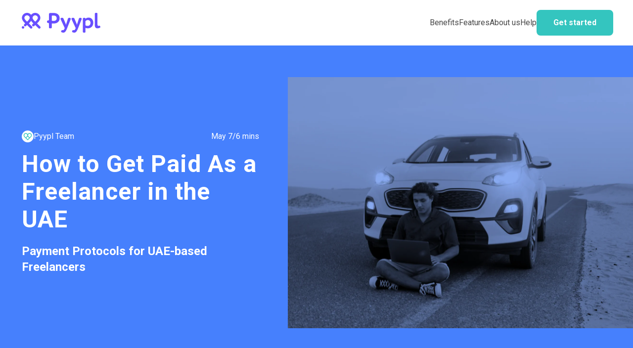

--- FILE ---
content_type: text/html; charset=utf-8
request_url: https://www.pyypl.com/blog/how-to-get-paid-as-a-freelancer-in-the-uae
body_size: 9389
content:
<!DOCTYPE html><!-- Last Published: Fri Jan 30 2026 07:58:59 GMT+0000 (Coordinated Universal Time) --><html data-wf-domain="www.pyypl.com" data-wf-page="64f7258408c55085fc106eac" data-wf-site="62678d080004224880fc1fa0" lang="en-GB" data-wf-collection="64f7258408c55085fc106eb7" data-wf-item-slug="how-to-get-paid-as-a-freelancer-in-the-uae"><head><meta charset="utf-8"/><title>How to Get Paid As a Freelancer in the UAE  | Pyypl</title><link rel="alternate" hrefLang="x-default" href="https://www.pyypl.com/blog/how-to-get-paid-as-a-freelancer-in-the-uae"/><link rel="alternate" hrefLang="en-GB" href="https://www.pyypl.com/blog/how-to-get-paid-as-a-freelancer-in-the-uae"/><meta content="Getting paid as a freelancer in the UAE can be a bit tricky, as there are certain laws and regulations that must be followed. Whether you have a freelance visa in Abu Dhabi or Dubai, these tips and best practices will help you get your payments seamlessly." name="description"/><meta content="How to Get Paid As a Freelancer in the UAE  | Pyypl" property="og:title"/><meta content="Getting paid as a freelancer in the UAE can be a bit tricky, as there are certain laws and regulations that must be followed. Whether you have a freelance visa in Abu Dhabi or Dubai, these tips and best practices will help you get your payments seamlessly." property="og:description"/><meta content="https://cdn.prod.website-files.com/636292bdfb35b3ff3f9ab0ca/640839794199a195a77cdcbe_freelancer%20in%20uae.webp" property="og:image"/><meta content="How to Get Paid As a Freelancer in the UAE  | Pyypl" property="twitter:title"/><meta content="Getting paid as a freelancer in the UAE can be a bit tricky, as there are certain laws and regulations that must be followed. Whether you have a freelance visa in Abu Dhabi or Dubai, these tips and best practices will help you get your payments seamlessly." property="twitter:description"/><meta content="https://cdn.prod.website-files.com/636292bdfb35b3ff3f9ab0ca/640839794199a195a77cdcbe_freelancer%20in%20uae.webp" property="twitter:image"/><meta property="og:type" content="website"/><meta content="summary_large_image" name="twitter:card"/><meta content="width=device-width, initial-scale=1" name="viewport"/><meta content="C55qRFpXYSI35tsBP6QryPR1h0wxuJK_bF0WEZ_dwPE" name="google-site-verification"/><link href="https://cdn.prod.website-files.com/62678d080004224880fc1fa0/css/pyypl-test.webflow.shared.5c65a5539.min.css" rel="stylesheet" type="text/css" integrity="sha384-XGWlU5eB/KiTgZWG57IDBAfTgGKFsbzHr4h5zvDqGK5TT6XEgsNFtHw7xyJJe9uq" crossorigin="anonymous"/><link href="https://fonts.googleapis.com" rel="preconnect"/><link href="https://fonts.gstatic.com" rel="preconnect" crossorigin="anonymous"/><script src="https://ajax.googleapis.com/ajax/libs/webfont/1.6.26/webfont.js" type="text/javascript"></script><script type="text/javascript">WebFont.load({  google: {    families: ["Lato:100,100italic,300,300italic,400,400italic,700,700italic,900,900italic","Roboto:300,400,500,600,700","Roboto Serif:300,400,500,600,700"]  }});</script><script type="text/javascript">!function(o,c){var n=c.documentElement,t=" w-mod-";n.className+=t+"js",("ontouchstart"in o||o.DocumentTouch&&c instanceof DocumentTouch)&&(n.className+=t+"touch")}(window,document);</script><link href="https://cdn.prod.website-files.com/62678d080004224880fc1fa0/662fb3fcca1bc41c352d5d17_Pyypl%20favicon.png" rel="shortcut icon" type="image/x-icon"/><link href="https://cdn.prod.website-files.com/62678d080004224880fc1fa0/6523f3ce301b9c94cecda620_webclip%20new.png" rel="apple-touch-icon"/><link href="https://www.pyypl.com/blog/how-to-get-paid-as-a-freelancer-in-the-uae" rel="canonical"/><!-- Google Analytics -->
<script async src="https://www.googletagmanager.com/gtag/js?id=G-BNLS6CGCCE"></script>
<script>
  window.dataLayer = window.dataLayer || [];
  function gtag(){dataLayer.push(arguments);}
  gtag('js', new Date());
  gtag('config', 'G-BNLS6CGCCE');
</script>
<!-- End Google Analytics -->

<style>
.navbar-default::before {
	background: rgba(255, 255, 255, 0.8);
	backdrop-filter: blur(8px)!important;
    -webkit-backdrop-filter: blur(8px)!important;
  	content: "";
  	left: 0;
  	display: block;
  	margin-top: 0px;
  	padding: 0px;
  	position: absolute;
  	width: 100%;
  	height: 92px;
  	top: 0;
}

.navbar-default::after {
	height: 0px;
}	

.dropdown-list.w--open::before {
	background: rgba(255, 255, 255, 0.8);
	backdrop-filter: blur(8px)!important;
    -webkit-backdrop-filter: blur(8px)!important;
  	content: "";
  	left: 0;
  	display: block;
  	margin-top: 0px;
  	padding: 0px;
  	border-radius: 0 0 8px 8px;
  	position: absolute;
  	width: 100%;
  	height: 100%;
}
</style><script defer src="https://cdn.jsdelivr.net/npm/@finsweet/attributes-toc@1/toc.js"></script></head><body><div data-animation="default" class="navbar-default is-static w-nav" data-easing2="ease" data-easing="ease" data-collapse="medium" role="banner" data-no-scroll="1" data-duration="400" data-doc-height="1"><div class="container_navbar w-container"><a href="/" id="pyypl-brand" class="brand w-nav-brand"><img loading="eager" alt="Pyypl logo" src="https://cdn.prod.website-files.com/62678d080004224880fc1fa0/65231033897d572885519fdf_pyypl_brand_identity.svg" class="image_navbar"/></a><div class="flex is-horizontal"><a href="#" class="cta-navbar-mobile download-link w-inline-block"><div>Install now</div></a><div class="button-menu_navbar"><img src="https://cdn.prod.website-files.com/62678d080004224880fc1fa0/63a4291633ad3e2bc69973ad_hamburguerBtn.svg" loading="eager" alt="Hamburguer button" class="image-hamburguer"/><img src="https://cdn.prod.website-files.com/62678d080004224880fc1fa0/63a42916c3d82e742ffd3706_closeBtn.svg" loading="lazy" alt="Close icon" class="image-hamburguer hide"/></div></div><nav role="navigation" class="container-items_navbar w-nav-menu"><a href="/benefits" class="nav-link">Benefits</a><div data-hover="true" data-delay="0" class="nav-link w-dropdown"><div class="toggle-dropdown_navbar w-dropdown-toggle"><a href="/features" class="nav-link">Features</a></div><nav class="list-dropdown_navbar w-dropdown-list"><div class="w-layout-grid navbar-dropdown-grid"><div class="navbar-dropdown-links-wrapper"><a href="/virtual-visa" class="navbar-dropdown-link">Virtual card</a></div><div class="navbar-dropdown-links-wrapper"><a href="/physical-card" class="navbar-dropdown-link">Physical card</a></div><div id="w-node-_05105dbf-8d8f-a50b-4f49-7e6047071d44-fc106eac" class="navbar-dropdown-links-wrapper"><a href="/send-money" class="navbar-dropdown-link">Send money</a></div><div id="w-node-_05105dbf-8d8f-a50b-4f49-7e6047071d47-fc106eac" class="navbar-dropdown-links-wrapper"><a href="/top-up" class="navbar-dropdown-link">Top up</a></div><div class="navbar-dropdown-links-wrapper"><a href="/gift-cards" class="navbar-dropdown-link">Gift cards</a></div></div></nav></div><a href="/about-us" class="nav-link">About us</a><a href="https://support.pyypl.com" class="nav-link">Help</a><div data-w-id="05105dbf-8d8f-a50b-4f49-7e6047071d4e" class="button-primary hide-tablet"><div>Get started</div></div></nav></div></div><div style="background-color:hsla(220.98360655737707, 97.86%, 63.33%, 1.00)" class="section_hero is-blog"><div class="w-layout-grid grid_hero is-blog"><div id="w-node-_434d1456-5b2e-f5da-565f-00fb9152b43e-fc106eac" class="container-content_hero"><div class="flex is-space-between is-blog"><div class="container-author_post"><img src="https://cdn.prod.website-files.com/62678d080004224880fc1fa0/63e40077863124a5b5e7c744_badge.svg" loading="lazy" alt="Pyypl logo"/><div style="color:white" class="text-small">Pyypl Team</div></div><div class="container-author_post"><div style="color:white" class="text-small">May 7</div><div style="color:white" class="text-small">/</div><div style="color:white" class="text-small">6 mins</div></div></div><div class="padding-vertical-16px"></div><h1 fs-socialshare-element="url" style="color:white" class="heading-big">How to Get Paid As a Freelancer in the UAE </h1><div class="padding-vertical-20px"></div><h2 style="color:white" class="text-big">Payment Protocols for UAE-based Freelancers</h2></div><div id="w-node-_434d1456-5b2e-f5da-565f-00fb9152b44e-fc106eac" class="container-image_hero"><img alt="Man sitting in front of his car with a computer in the middle of the road" src="https://cdn.prod.website-files.com/636292bdfb35b3ff3f9ab0ca/640839794199a195a77cdcbe_freelancer%20in%20uae.webp" loading="lazy" class="image-hero_post"/></div></div></div><div class="section"><div class="breadcrumbs-wrapper"><a href="/blog" class="text-small">Blog</a><img src="https://cdn.prod.website-files.com/62678d080004224880fc1fa0/63bd8c16fcad475cc276c3d9_arrow%20right.svg" loading="lazy" alt="arrow right"/><a href="/category/business" class="text-small">Business</a><img src="https://cdn.prod.website-files.com/62678d080004224880fc1fa0/63bd8c16fcad475cc276c3d9_arrow%20right.svg" loading="lazy" alt="arrow right"/><a href="/blog/how-to-get-paid-as-a-freelancer-in-the-uae" aria-current="page" class="text-small w--current">How to Get Paid As a Freelancer in the UAE </a></div><div class="container_post"><div class="index_post"><div class="is-sticky"><div data-w-id="c60b415f-d53e-7a6e-0f8d-ec694e26c981" class="close-image-index_post"><img src="https://cdn.prod.website-files.com/62678d080004224880fc1fa0/63c7e31d756bf83b12bfec6d_close%20btn.svg" loading="lazy" alt="close icon"/></div><div class="index-wrapper_post is-h2"><a href="#" class="heading-index_post w-inline-block"><div fs-toc-element="link">This is some text inside of a div block.</div></a><div class="index-wrapper_post is-h3"><a href="#" class="heading-index_post w-inline-block"><div fs-toc-element="link">This is some text inside of a div block.</div></a></div></div><div class="share-links-blog-post"><div>Share article</div><div class="padding-vertical-16px"></div><div class="share-links-icon-wrapper"><a data-share-facebook="true" href="#" class="show-in-desktop w-inline-block"><img src="https://cdn.prod.website-files.com/62678d080004224880fc1fa0/63bd95d118dd0d3b807c7437_facebook%20icon.svg" loading="lazy" alt="facebook icon"/></a><a data-share-facebook="true" href="#" class="show-in-small-screen w-inline-block"><img src="https://cdn.prod.website-files.com/62678d080004224880fc1fa0/63c7dec79476d079f361d383_facebook.svg" loading="lazy" alt="facebook icon"/></a><a fs-socialshare-element="Twitter" href="#" class="show-in-desktop w-inline-block"><img src="https://cdn.prod.website-files.com/62678d080004224880fc1fa0/6605347deb3a7adbd16c33b5_Twitter.svg" loading="lazy" alt="twitter icon"/></a><a fs-socialshare-element="Twitter" href="#" class="show-in-small-screen w-inline-block"><img src="https://cdn.prod.website-files.com/62678d080004224880fc1fa0/660534e54f21dbbe2af403ea_Twitter%20white.svg" loading="lazy" alt="twitter icon"/></a><a data-share-linkedin="true" href="#" class="show-in-desktop w-inline-block"><img src="https://cdn.prod.website-files.com/62678d080004224880fc1fa0/63bd95e7d10f0c87b904bd11_linkedin%20icon.svg" loading="lazy" alt="linkedin icon"/></a><a data-share-linkedin="true" href="#" class="show-in-small-screen w-inline-block"><img src="https://cdn.prod.website-files.com/62678d080004224880fc1fa0/63c7dec7a3a64a2389bf3d29_linkedin.svg" loading="lazy" alt="linkedin icon"/></a></div></div></div><div data-w-id="206416cb-883f-d04e-69b8-5d46c4b6d8aa" class="heading-index-wrapper"><img src="https://cdn.prod.website-files.com/62678d080004224880fc1fa0/63c7dec743ebcf289f1545b2_hamburguer.svg" loading="lazy" alt="hamburger button" class="hamburguer-image-index-blog-post"/><div class="heading-index-drop-blog-post">Summary</div></div></div><div class="max-width-medium"><div fs-toc-element="contents" class="rich-text w-richtext"><p>Freelancing has become increasingly popular in the UAE in recent years, as more and more people opt for the <strong>flexibility and independence</strong> it offers. However, getting paid as a freelancer in the UAE can be a bit tricky, as there are certain laws and regulations that must be followed. Whether you have a <strong>freelance visa in Abu Dhabi</strong> or Dubai, these <strong>tips and best practices</strong> will help you get your payments seamlessly.</p><p>‍</p><h3>Establish a Clear Contract</h3><p>‍</p><p>First and foremost, it’s important to have a clear and detailed contract with your client. The contract should outline <strong>the scope of the project, the payment terms, and any deadlines or milestones</strong>. It’s also a good idea to include a clause that states that the client will be responsible for any late payment fees. Having a clear and legally binding contract can help to ensure that you are paid on time and in full.</p><p>‍</p><h3>Track Your Expenses</h3><p>‍</p><p>Keeping an accurate record of all your income and expenses is key to managing a successful freelance business. This includes invoices, receipts, and bank statements. Having accurate records can help you to <strong>track your spending vs your income</strong>, and can also be helpful in case of any disputes. Read our full guide on how to <a href="https://www.pyypl.com/blog/how-to-manage-your-money-as-a-freelancer">manage your expenses as a freelancer.</a></p><p>‍</p><h3>Follow the Local Laws</h3><p>‍</p><p>Another important aspect of getting paid as a freelancer in the UAE is to be <strong>aware of the local laws and regulations. </strong>The UAE has strict laws regarding taxes and labor laws, and it’s important to ensure that you are in compliance with them. This includes <strong>registering your business with the local authorities</strong>, and obtaining any necessary licenses or permits.</p><p>‍</p><h3>Choose the Right Payment Method</h3><p>‍</p><p>It&#x27;s also important to consider your payment methods. In the UAE, It&#x27;s a common practice to use bank transfers for payments. However, <strong>not everyone is eligible to create a bank account</strong> since there are certain criteria you must meet, such as an NOC from an employer and a salary certificate. These documents don’t apply to those who work freelance, so it can be a daunting task to gain access to a traditional bank account. </p><p>‍</p><p>It’s better to <strong>have an online payment system in place, such as the Pyypl app </strong>to make it easier for clients to pay you. Pyypl gives you a <a href="https://www.pyypl.com/virtual-mastercard" target="_blank">100% virtual prepaid payment card</a> that can be topped up and used anywhere where Mastercard is accepted. It can also be used to <strong>send, request, and receive payments </strong>via the PayMe link service. To request payments, simply generate your secure, single-use PayMe link inside the Pyypl app and share that link with anyone to receive instant payments in your app. </p><p>‍</p><p>Also make sure to be proactive in following up on payments. If you have sent an invoice and have not received payment<strong>, follow up with the client</strong>. This can be done via email, phone, or in person. But do it in a professional and polite way, as you want to maintain a good relationship with your clients. </p><p>‍</p><h3>Be Professional</h3><p>‍</p><p>Finally, remember that building a good reputation is key to getting paid as a freelancer in the UAE. By delivering <strong>quality work on time, and being professional and responsive to your clients’ needs</strong>, you can establish yourself as a reliable and trustworthy freelancer. This will help to attract new clients and ensure that you are paid on time and in full.</p><p>‍</p><h3>Conclusion</h3><p>‍</p><p>Getting paid as a freelancer in the UAE requires a bit of planning and effort. Follow these tips to ensure you’re always compensated for your work so you can <strong>enjoy the freedom and flexibility of being your own boss</strong> without having to worry about getting paid</p></div></div></div></div><div class="section_faq w-condition-invisible"><div class="align-center"><div class="max-width-small"><h3 class="heading-big">Frequetly Asked Questions</h3></div></div><div class="padding-vertical-48px"></div><div class="w-layout-grid grid_faq"><div><div class="question_faq w-dyn-bind-empty"></div><div class="padding-vertical-8px"></div><p class="text-small w-dyn-bind-empty"></p></div><div><div class="question_faq w-dyn-bind-empty"></div><div class="padding-vertical-8px"></div><p class="text-small w-dyn-bind-empty"></p></div><div class="w-condition-invisible"><div class="question_faq w-dyn-bind-empty"></div><div class="padding-vertical-8px"></div><p class="text-small w-dyn-bind-empty"></p></div><div><div class="question_faq w-dyn-bind-empty"></div><div class="padding-vertical-8px"></div><p class="text-small w-dyn-bind-empty"></p></div><div class="w-condition-invisible"><div class="question_faq w-dyn-bind-empty"></div><div class="padding-vertical-8px"></div><p class="text-small w-dyn-bind-empty"></p></div></div></div><div class="section-related-articles_post"><div class="padding-vertical-48px"></div><div class="align-center"><h3 class="heading-medium">Recommended articles</h3></div><div class="padding-vertical-48px"></div><div class="collection-related_blog w-dyn-list"><div role="list" class="list-related_blog w-dyn-items"><div role="listitem" class="item-categories_blog w-dyn-item"><a href="/blog/5-apps-to-keep-your-budget-on-track" class="article-related_blog w-inline-block"><div class="image-container-related-articles"><img src="https://cdn.prod.website-files.com/636292bdfb35b3ff3f9ab0ca/64e8a45778a03d00e6b9cc4a_apps%20for%20money%20management.webp" loading="lazy" alt="Women using her phone"/></div><div class="padding-vertical-10px"></div><div class="container-author_post"><img src="https://cdn.prod.website-files.com/62678d080004224880fc1fa0/63e40077863124a5b5e7c744_badge.svg" loading="lazy" alt="pyypl icon" class="image-team_blog"/><div class="text-medium text-color-secondary">Pyypl Team</div></div><div class="padding-vertical-10px"></div><h4 class="heading-related-articles-blog-post is-categories-page">5 Apps to Keep Your Budget on Track </h4><div class="padding-vertical-16px"></div></a><div class="container-author_post"><div class="text-small text-color-secondary">Aug 25</div><div class="text-small text-color-secondary">/</div><div class="text-small text-color-secondary">4 mins</div><div class="text-small text-color-secondary">read</div></div></div><div role="listitem" class="item-categories_blog w-dyn-item"><a href="/blog/the-best-way-to-send-money-to-ireland-from-the-uae" class="article-related_blog w-inline-block"><div class="image-container-related-articles"><img src="https://cdn.prod.website-files.com/636292bdfb35b3ff3f9ab0ca/657841d152396c01439c835b_send%20money%20to%20ireland%20from%20uae.webp" loading="lazy" alt="Image of a city from Ireland"/></div><div class="padding-vertical-10px"></div><div class="container-author_post"><img src="https://cdn.prod.website-files.com/62678d080004224880fc1fa0/63e40077863124a5b5e7c744_badge.svg" loading="lazy" alt="pyypl icon" class="image-team_blog"/><div class="text-medium text-color-secondary">Pyypl Team</div></div><div class="padding-vertical-10px"></div><h4 class="heading-related-articles-blog-post is-categories-page">The Best Way to Send Money to Ireland from the UAE </h4><div class="padding-vertical-16px"></div></a><div class="container-author_post"><div class="text-small text-color-secondary">Dec 12</div><div class="text-small text-color-secondary">/</div><div class="text-small text-color-secondary">4 mins</div><div class="text-small text-color-secondary">read</div></div></div><div role="listitem" class="item-categories_blog w-dyn-item"><a href="/blog/how-digital-wallets-are-shaping-the-future-of-payments" class="article-related_blog w-inline-block"><div class="image-container-related-articles"><img src="https://cdn.prod.website-files.com/636292bdfb35b3ff3f9ab0ca/63ef551c217c258f06281083_how%20digital%20wallets%20are%20shaping%20the%20future%20of%20payments.webp" loading="lazy" alt="Women paying a coffee with her phone"/></div><div class="padding-vertical-10px"></div><div class="container-author_post"><img src="https://cdn.prod.website-files.com/62678d080004224880fc1fa0/63e40077863124a5b5e7c744_badge.svg" loading="lazy" alt="pyypl icon" class="image-team_blog"/><div class="text-medium text-color-secondary">Pyypl Team</div></div><div class="padding-vertical-10px"></div><h4 class="heading-related-articles-blog-post is-categories-page">How Digital Wallets are Shaping the Future of Payments </h4><div class="padding-vertical-16px"></div></a><div class="container-author_post"><div class="text-small text-color-secondary">Jan 10</div><div class="text-small text-color-secondary">/</div><div class="text-small text-color-secondary">7 mins</div><div class="text-small text-color-secondary">read</div></div></div></div></div><div class="padding-vertical-96px"></div></div><div class="footer"><div class="footer-wrapper"><div class="w-layout-grid grid_footer"><div id="w-node-_017bbd79-18d7-997b-d5c6-2473d7e6e6b2-d7e6e6a0" class="column_footer"><div class="heading-column_footer">Company</div><a href="/about-us" class="link_footer">About us</a><a href="https://pyypl.freshteam.com/jobs" class="link_footer">Careers</a><a href="/blog" class="link_footer">Blog</a><a href="https://support.pyypl.com/hc/en-gb/articles/13195360713117-How-to-contact-the-Pyypl-Care-Team" class="link_footer">How to reach us</a></div><div id="w-node-_017bbd79-18d7-997b-d5c6-2473d7e6e6bb-d7e6e6a0" class="column_footer"><div class="heading-column_footer">Resources</div><a href="/investors" class="link_footer">Investor Relations</a><a href="/affiliate" class="link_footer">Become an affiliate</a></div><div id="w-node-_017bbd79-18d7-997b-d5c6-2473d7e6e6c4-d7e6e6a0" class="column_footer"><div class="heading-column_footer">Legal</div><a href="/privacy-policy" class="link_footer">Privacy Policy</a><a href="/cookie-policy" class="link_footer">Cookie Policy</a><a href="https://support.pyypl.com/hc/en-gb/articles/14875510646941-How-to-submit-a-complaint" class="link_footer">Submit a complaint</a></div><div id="w-node-_017bbd79-18d7-997b-d5c6-2473d7e6e6cf-d7e6e6a0" class="column_footer"><div class="heading-column_footer">Social Media</div><a href="https://www.facebook.com/pyypl" class="link_footer">Facebook</a><a href="https://www.instagram.com/pyypl" class="link_footer">Instagram</a><a href="https://www.youtube.com/pyypl" class="link_footer">Youtube</a><a href="https://mobile.twitter.com/pyypl" class="link_footer">Twitter</a><a href="https://www.tiktok.com/@pyyplofficial" class="link_footer">TikTok</a></div></div><div class="align-center"><div class="container-button_footer"><a data-w-id="3759f908-1799-1134-fc6f-4c622ec20330" href="#" class="button-download_footer hide-tablet w-inline-block"><img src="https://cdn.prod.website-files.com/62678d080004224880fc1fa0/652300766a63b8b3abad1b9c_appStore%20badge.svg" loading="lazy" id="app-store-download-btn" alt="App Store link" class="image-download_footer"/></a><a href="#" class="button-download_footer is-mobile w-inline-block"><img src="https://cdn.prod.website-files.com/62678d080004224880fc1fa0/652300766a63b8b3abad1b9c_appStore%20badge.svg" loading="lazy" id="app-store-mobile" alt="App Store link" class="image-download_footer"/></a><a data-w-id="1d80734d-ad4d-3694-0b71-696858e3185a" href="#" class="button-download_footer hide-tablet w-inline-block"><img src="https://cdn.prod.website-files.com/62678d080004224880fc1fa0/65230076a4ef7a6f93673683_googlePlay%20badge.svg" loading="lazy" id="google-play-download-btn" alt="Google Play link" class="image-download_footer"/></a><a href="#" class="button-download_footer is-mobile w-inline-block"><img src="https://cdn.prod.website-files.com/62678d080004224880fc1fa0/65230076a4ef7a6f93673683_googlePlay%20badge.svg" loading="lazy" id="google-play-mobile" alt="Google Play link" class="image-download_footer"/></a><a data-w-id="c3b07875-fd84-ac8a-ce3d-c2b7a921c255" href="#" class="button-download_footer hide-tablet w-inline-block"><img src="https://cdn.prod.website-files.com/62678d080004224880fc1fa0/65230076a4ef7a6f9367367e_huaweiGallery%20badge.svg" loading="lazy" id="huawei-play-download-btn" alt="Google Play link" class="image-download_footer"/></a><a href="#" class="button-download_footer is-mobile w-inline-block"><img src="https://cdn.prod.website-files.com/62678d080004224880fc1fa0/65230076a4ef7a6f9367367e_huaweiGallery%20badge.svg" loading="lazy" id="huawei-play-mobile" alt="Google Play link" class="image-download_footer"/></a></div><div class="padding-vertical-48px"></div></div><div class="flex is-space-between"><div class="container-country_footer"><img src="https://cdn.prod.website-files.com/62678d080004224880fc1fa0/636195408b439b50be11028c_Flag%20United%20Arab%20Emirates.svg" loading="lazy" id="w-node-_017bbd79-18d7-997b-d5c6-2473d7e6e6dc-d7e6e6a0" alt="United Arab Emirates flag" class="image-flag_footer"/><div class="country-name_footer">Country:</div><div id="user-flag" class="user-flag_footer w-embed"><img
  alt="United States"
  src="https://purecatamphetamine.github.io/country-flag-icons/3x2/US.svg"
  width='32px'
  height='32px'/></div><div id="user-country-name" class="country-name_footer">United Arab Emirates</div></div></div><div class="padding-vertical-16px"></div><div class="container-regulated-text_footer"><p class="regulated-text_footer">Pyypl Ltd - </p><p country="default" class="regulated-text_footer is-hidden">Regulated by the ADGM Financial Services Regulatory Authority</p><p country="BH" class="regulated-text_footer is-hidden">Regulated by the Central Bank of Bahrain</p><p country="MZ" class="regulated-text_footer is-hidden">Regulated by the  Central Bank of Mozambique</p><p country="KE" class="regulated-text_footer is-hidden">Regulated by Capital Markets Authority of Kenya</p><p country="SL" class="regulated-text_footer is-hidden">Regulated by the Bank of Sierra Leone</p><p country="OM" class="regulated-text_footer is-hidden">Regulated by the Central Bank of Oman</p><p country="KZ" class="regulated-text_footer is-hidden">Regulated by Astana Financial Services Authority (AFSA), Kazakhstan</p><p class="regulated-text_footer">, Reg No. - 000001116</p></div><div class="regulated-text_footer">Office 106, 16th Floor, Al Khatem Tower, ADGM Square, Al Maryah Island, Abu Dhabi, United Arab Emirates<br/></div></div></div><script src="https://d3e54v103j8qbb.cloudfront.net/js/jquery-3.5.1.min.dc5e7f18c8.js?site=62678d080004224880fc1fa0" type="text/javascript" integrity="sha256-9/aliU8dGd2tb6OSsuzixeV4y/faTqgFtohetphbbj0=" crossorigin="anonymous"></script><script src="https://cdn.prod.website-files.com/62678d080004224880fc1fa0/js/webflow.schunk.e0c428ff9737f919.js" type="text/javascript" integrity="sha384-ar82P9eriV3WGOD8Lkag3kPxxkFE9GSaSPalaC0MRlR/5aACGoFQNfyqt0dNuYvt" crossorigin="anonymous"></script><script src="https://cdn.prod.website-files.com/62678d080004224880fc1fa0/js/webflow.schunk.6974625e23e1496a.js" type="text/javascript" integrity="sha384-PS8bszIyhKt3nBFa11m2w2Pa5O1ohZmpoK7pRs0MQTBLNFHtqFXZQpVrym5pMlGX" crossorigin="anonymous"></script><script src="https://cdn.prod.website-files.com/62678d080004224880fc1fa0/js/webflow.4d3f49b6.7f41d63d4ca76e91.js" type="text/javascript" integrity="sha384-0p04thk8EjlrcLy6xaP3XVCy9AU6YLouL5LRTj/R+XctBEX1y2PttWQUrD1AVfjU" crossorigin="anonymous"></script><!-- Geolocation -->
<script async src="https://get.geojs.io/v1/ip/geo.js"></script>
<script type="application/javascript" cache-control="public, max-age=31536000">

function geoip(json){

	var userip      = json.ip;
    var countrycode = json.country_code;
    var timezone      = json.timezone;
    var country = json.country;
    var city      = json.city;
    var latitude = json.latitude;
    var longitude = json.longitude;
	
  	var countryLowerCase = countrycode.toLowerCase();
    document.getElementById("user-country-name").innerHTML = json.country;
	document.getElementById("user-flag").innerHTML = "<img width='32px' height='32px' alt='"+json.country+"' src='https://hatscripts.github.io/circle-flags/flags/"+countryLowerCase+".svg'/>"
  
  
     if (countrycode == "MX") {
    	const mexico =  document.querySelectorAll("[country='MX']");
    	for (let i = 0; i < mexico.length; i++) {
   		mexico[i].style.display = "block";}
    } else if (countrycode == "BH") {
      	const bahrain = document.querySelectorAll("[country='BH']");
      	for (let i = 0; i < bahrain.length; i++) {
    	bahrain[i].style.display = "none";}
    } else if (countrycode == "MZ") {
      	const mozambique = document.querySelectorAll("[country='MZ']");
      	for (let i = 0; i < mozambique.length; i++) {
    	mozambique[i].style.display = "block";}
    } else if (countrycode == "KE") {
      	const kenya = document.querySelectorAll("[country='KE']");
      	for (let i = 0; i < kenya.length; i++) {
    	kenya[i].style.display = "none";}
    } else if (countrycode == "SL") {
    	const sierraLeone = document.querySelectorAll("[country='SL']");
      	for (let i = 0; i < sierraLeone.length; i++) {
    	sierraLeone[i].style.display = "block";}
    } else if (countrycode == "OM") {
		const oman = document.querySelectorAll("[country='OM']");
      	for (let i = 0; i < oman.length; i++) {
    	oman[i].style.display = "block";}    
    } else if (countrycode == "KZ") {
      	const kazakhstan = document.querySelectorAll("[country='KZ']");
      	for (let i = 0; i < kazakhstan.length; i++) {
    	kazakhstan[i].style.display = "block";}
    } else {
    	const allCountries = document.querySelectorAll("[country='default']");
      	for (let i = 0; i < allCountries.length; i++) {
    	allCountries[i].style.display = "block";}
    }
    }
   
</script>

<script type="application/ld+json">
{
  "@context": "https://schema.org",
  "@type": "Organization",
  "legalName": "Pyypl LTD",
  "description": "Pyypl (pronounced “people”) is a non-bank digital app that gives everyone access to the financial system through a smartphone.",
  "url": "https://www.pyypl.com/",
  "address": {
    "@type": "PostalAddress",
    "addressLocality": "Abu Dhabi",
    "postalCode": "00000",
    "streetAddress": "Al Khatem Tower, Abu Dhabi Global Market Square"
  },
  "logo": "https://assets-global.website-files.com/62678d080004224880fc1fa0/65231033897d572885519fdf_pyypl_brand_identity.svg",
  "sameAs": [
  	"https://www.facebook.com/pyypl",
    "https://www.instagram.com/pyypl",
    "https://www.youtube.com/pyypl",
    "https://mobile.twitter.com/pyypl",
    "https://www.tiktok.com/@pyyplofficial"
  ]
}
</script>
<script type="application/ld+json">
{
  "@context": "http://schema.org",
  "@type": "SoftwareApplication",
  "name": "PYYPL",
  "operatingSystem": "IOS",
  "applicationCategory": "FinanceApplication",
  "offers": {
    "@type": "Offer",
    "price": "0",
    "priceCurrency": "FREE"
  },
  "aggregateRating": {
    "@type": "AggregateRating",
    "ratingValue": "4.5",
    "ratingCount": "5"
  }
}
</script>
<script type="application/ld+json">
{
  "@context": "http://schema.org",
  "@type": "SoftwareApplication",
  "name": "PYYPL",
  "operatingSystem": "Android",
  "applicationCategory": "FinanceApplication",
  "offers": {
    "@type": "Offer",
    "price": "0",
    "priceCurrency": "FREE"
  },
  "aggregateRating": {
    "@type": "AggregateRating",
    "ratingValue": "4.5",
    "ratingCount": "5"
  }
}
</script><script src="https://ajax.googleapis.com/ajax/libs/jquery/3.6.4/jquery.min.js"></script>
<!-- [Attributes by Finsweet] Social Share -->
<script defer src="https://cdn.jsdelivr.net/npm/@finsweet/attributes-socialshare@1/socialshare.js"></script>

<script>
    $(document).ready(function () {
        let title = document.title;
        let url = window.location.href;
        $('[data-share-facebook]').attr('href', 'https://www.facebook.com/sharer/sharer.php?u=' + url + '%2F&title=' + title + '%3F');
        $('[data-share-facebook]').attr('target', '_blank');

        $('[data-share-twitter]').attr('href', 'https://twitter.com/share?url=' + url + '%2F&title=' + title + '&summary=');
        $('[data-share-twitter]').attr('target', '_blank');

        $('[data-share-linkedin]').attr('href', 'https://www.linkedin.com/shareArticle?mini=true&url=' + url + '%2F&title=' + title + '&summary=');
        $('[data-share-linkedin]').attr('target', '_blank');
   });
   
   
</script>
<script>
  var noFollowLinks = $('a[href*="prnewswire.com"]');
  noFollowLinks.attr('rel', 'nofollow');
  var noFollowLinks1 = $('a[href*="https://eservices.dubaided.gov.ae/Pages/Anon/GstHme.aspx?dedqs=PM671p6QBb0lV1okx2JABgxoLLKXOgPx"]');
  noFollowLinks1.attr('rel', 'nofollow');
</script>
</body></html>

--- FILE ---
content_type: text/css
request_url: https://cdn.prod.website-files.com/62678d080004224880fc1fa0/css/pyypl-test.webflow.shared.5c65a5539.min.css
body_size: 34981
content:
html{-webkit-text-size-adjust:100%;-ms-text-size-adjust:100%;font-family:sans-serif}body{margin:0}article,aside,details,figcaption,figure,footer,header,hgroup,main,menu,nav,section,summary{display:block}audio,canvas,progress,video{vertical-align:baseline;display:inline-block}audio:not([controls]){height:0;display:none}[hidden],template{display:none}a{background-color:#0000}a:active,a:hover{outline:0}abbr[title]{border-bottom:1px dotted}b,strong{font-weight:700}dfn{font-style:italic}h1{margin:.67em 0;font-size:2em}mark{color:#000;background:#ff0}small{font-size:80%}sub,sup{vertical-align:baseline;font-size:75%;line-height:0;position:relative}sup{top:-.5em}sub{bottom:-.25em}img{border:0}svg:not(:root){overflow:hidden}hr{box-sizing:content-box;height:0}pre{overflow:auto}code,kbd,pre,samp{font-family:monospace;font-size:1em}button,input,optgroup,select,textarea{color:inherit;font:inherit;margin:0}button{overflow:visible}button,select{text-transform:none}button,html input[type=button],input[type=reset]{-webkit-appearance:button;cursor:pointer}button[disabled],html input[disabled]{cursor:default}button::-moz-focus-inner,input::-moz-focus-inner{border:0;padding:0}input{line-height:normal}input[type=checkbox],input[type=radio]{box-sizing:border-box;padding:0}input[type=number]::-webkit-inner-spin-button,input[type=number]::-webkit-outer-spin-button{height:auto}input[type=search]{-webkit-appearance:none}input[type=search]::-webkit-search-cancel-button,input[type=search]::-webkit-search-decoration{-webkit-appearance:none}legend{border:0;padding:0}textarea{overflow:auto}optgroup{font-weight:700}table{border-collapse:collapse;border-spacing:0}td,th{padding:0}@font-face{font-family:webflow-icons;src:url([data-uri])format("truetype");font-weight:400;font-style:normal}[class^=w-icon-],[class*=\ w-icon-]{speak:none;font-variant:normal;text-transform:none;-webkit-font-smoothing:antialiased;-moz-osx-font-smoothing:grayscale;font-style:normal;font-weight:400;line-height:1;font-family:webflow-icons!important}.w-icon-slider-right:before{content:""}.w-icon-slider-left:before{content:""}.w-icon-nav-menu:before{content:""}.w-icon-arrow-down:before,.w-icon-dropdown-toggle:before{content:""}.w-icon-file-upload-remove:before{content:""}.w-icon-file-upload-icon:before{content:""}*{box-sizing:border-box}html{height:100%}body{color:#333;background-color:#fff;min-height:100%;margin:0;font-family:Arial,sans-serif;font-size:14px;line-height:20px}img{vertical-align:middle;max-width:100%;display:inline-block}html.w-mod-touch *{background-attachment:scroll!important}.w-block{display:block}.w-inline-block{max-width:100%;display:inline-block}.w-clearfix:before,.w-clearfix:after{content:" ";grid-area:1/1/2/2;display:table}.w-clearfix:after{clear:both}.w-hidden{display:none}.w-button{color:#fff;line-height:inherit;cursor:pointer;background-color:#3898ec;border:0;border-radius:0;padding:9px 15px;text-decoration:none;display:inline-block}input.w-button{-webkit-appearance:button}html[data-w-dynpage] [data-w-cloak]{color:#0000!important}.w-code-block{margin:unset}pre.w-code-block code{all:inherit}.w-optimization{display:contents}.w-webflow-badge,.w-webflow-badge>img{box-sizing:unset;width:unset;height:unset;max-height:unset;max-width:unset;min-height:unset;min-width:unset;margin:unset;padding:unset;float:unset;clear:unset;border:unset;border-radius:unset;background:unset;background-image:unset;background-position:unset;background-size:unset;background-repeat:unset;background-origin:unset;background-clip:unset;background-attachment:unset;background-color:unset;box-shadow:unset;transform:unset;direction:unset;font-family:unset;font-weight:unset;color:unset;font-size:unset;line-height:unset;font-style:unset;font-variant:unset;text-align:unset;letter-spacing:unset;-webkit-text-decoration:unset;text-decoration:unset;text-indent:unset;text-transform:unset;list-style-type:unset;text-shadow:unset;vertical-align:unset;cursor:unset;white-space:unset;word-break:unset;word-spacing:unset;word-wrap:unset;transition:unset}.w-webflow-badge{white-space:nowrap;cursor:pointer;box-shadow:0 0 0 1px #0000001a,0 1px 3px #0000001a;visibility:visible!important;opacity:1!important;z-index:2147483647!important;color:#aaadb0!important;overflow:unset!important;background-color:#fff!important;border-radius:3px!important;width:auto!important;height:auto!important;margin:0!important;padding:6px!important;font-size:12px!important;line-height:14px!important;text-decoration:none!important;display:inline-block!important;position:fixed!important;inset:auto 12px 12px auto!important;transform:none!important}.w-webflow-badge>img{position:unset;visibility:unset!important;opacity:1!important;vertical-align:middle!important;display:inline-block!important}h1,h2,h3,h4,h5,h6{margin-bottom:10px;font-weight:700}h1{margin-top:20px;font-size:38px;line-height:44px}h2{margin-top:20px;font-size:32px;line-height:36px}h3{margin-top:20px;font-size:24px;line-height:30px}h4{margin-top:10px;font-size:18px;line-height:24px}h5{margin-top:10px;font-size:14px;line-height:20px}h6{margin-top:10px;font-size:12px;line-height:18px}p{margin-top:0;margin-bottom:10px}blockquote{border-left:5px solid #e2e2e2;margin:0 0 10px;padding:10px 20px;font-size:18px;line-height:22px}figure{margin:0 0 10px}figcaption{text-align:center;margin-top:5px}ul,ol{margin-top:0;margin-bottom:10px;padding-left:40px}.w-list-unstyled{padding-left:0;list-style:none}.w-embed:before,.w-embed:after{content:" ";grid-area:1/1/2/2;display:table}.w-embed:after{clear:both}.w-video{width:100%;padding:0;position:relative}.w-video iframe,.w-video object,.w-video embed{border:none;width:100%;height:100%;position:absolute;top:0;left:0}fieldset{border:0;margin:0;padding:0}button,[type=button],[type=reset]{cursor:pointer;-webkit-appearance:button;border:0}.w-form{margin:0 0 15px}.w-form-done{text-align:center;background-color:#ddd;padding:20px;display:none}.w-form-fail{background-color:#ffdede;margin-top:10px;padding:10px;display:none}label{margin-bottom:5px;font-weight:700;display:block}.w-input,.w-select{color:#333;vertical-align:middle;background-color:#fff;border:1px solid #ccc;width:100%;height:38px;margin-bottom:10px;padding:8px 12px;font-size:14px;line-height:1.42857;display:block}.w-input::placeholder,.w-select::placeholder{color:#999}.w-input:focus,.w-select:focus{border-color:#3898ec;outline:0}.w-input[disabled],.w-select[disabled],.w-input[readonly],.w-select[readonly],fieldset[disabled] .w-input,fieldset[disabled] .w-select{cursor:not-allowed}.w-input[disabled]:not(.w-input-disabled),.w-select[disabled]:not(.w-input-disabled),.w-input[readonly],.w-select[readonly],fieldset[disabled]:not(.w-input-disabled) .w-input,fieldset[disabled]:not(.w-input-disabled) .w-select{background-color:#eee}textarea.w-input,textarea.w-select{height:auto}.w-select{background-color:#f3f3f3}.w-select[multiple]{height:auto}.w-form-label{cursor:pointer;margin-bottom:0;font-weight:400;display:inline-block}.w-radio{margin-bottom:5px;padding-left:20px;display:block}.w-radio:before,.w-radio:after{content:" ";grid-area:1/1/2/2;display:table}.w-radio:after{clear:both}.w-radio-input{float:left;margin:3px 0 0 -20px;line-height:normal}.w-file-upload{margin-bottom:10px;display:block}.w-file-upload-input{opacity:0;z-index:-100;width:.1px;height:.1px;position:absolute;overflow:hidden}.w-file-upload-default,.w-file-upload-uploading,.w-file-upload-success{color:#333;display:inline-block}.w-file-upload-error{margin-top:10px;display:block}.w-file-upload-default.w-hidden,.w-file-upload-uploading.w-hidden,.w-file-upload-error.w-hidden,.w-file-upload-success.w-hidden{display:none}.w-file-upload-uploading-btn{cursor:pointer;background-color:#fafafa;border:1px solid #ccc;margin:0;padding:8px 12px;font-size:14px;font-weight:400;display:flex}.w-file-upload-file{background-color:#fafafa;border:1px solid #ccc;flex-grow:1;justify-content:space-between;margin:0;padding:8px 9px 8px 11px;display:flex}.w-file-upload-file-name{font-size:14px;font-weight:400;display:block}.w-file-remove-link{cursor:pointer;width:auto;height:auto;margin-top:3px;margin-left:10px;padding:3px;display:block}.w-icon-file-upload-remove{margin:auto;font-size:10px}.w-file-upload-error-msg{color:#ea384c;padding:2px 0;display:inline-block}.w-file-upload-info{padding:0 12px;line-height:38px;display:inline-block}.w-file-upload-label{cursor:pointer;background-color:#fafafa;border:1px solid #ccc;margin:0;padding:8px 12px;font-size:14px;font-weight:400;display:inline-block}.w-icon-file-upload-icon,.w-icon-file-upload-uploading{width:20px;margin-right:8px;display:inline-block}.w-icon-file-upload-uploading{height:20px}.w-container{max-width:940px;margin-left:auto;margin-right:auto}.w-container:before,.w-container:after{content:" ";grid-area:1/1/2/2;display:table}.w-container:after{clear:both}.w-container .w-row{margin-left:-10px;margin-right:-10px}.w-row:before,.w-row:after{content:" ";grid-area:1/1/2/2;display:table}.w-row:after{clear:both}.w-row .w-row{margin-left:0;margin-right:0}.w-col{float:left;width:100%;min-height:1px;padding-left:10px;padding-right:10px;position:relative}.w-col .w-col{padding-left:0;padding-right:0}.w-col-1{width:8.33333%}.w-col-2{width:16.6667%}.w-col-3{width:25%}.w-col-4{width:33.3333%}.w-col-5{width:41.6667%}.w-col-6{width:50%}.w-col-7{width:58.3333%}.w-col-8{width:66.6667%}.w-col-9{width:75%}.w-col-10{width:83.3333%}.w-col-11{width:91.6667%}.w-col-12{width:100%}.w-hidden-main{display:none!important}@media screen and (max-width:991px){.w-container{max-width:728px}.w-hidden-main{display:inherit!important}.w-hidden-medium{display:none!important}.w-col-medium-1{width:8.33333%}.w-col-medium-2{width:16.6667%}.w-col-medium-3{width:25%}.w-col-medium-4{width:33.3333%}.w-col-medium-5{width:41.6667%}.w-col-medium-6{width:50%}.w-col-medium-7{width:58.3333%}.w-col-medium-8{width:66.6667%}.w-col-medium-9{width:75%}.w-col-medium-10{width:83.3333%}.w-col-medium-11{width:91.6667%}.w-col-medium-12{width:100%}.w-col-stack{width:100%;left:auto;right:auto}}@media screen and (max-width:767px){.w-hidden-main,.w-hidden-medium{display:inherit!important}.w-hidden-small{display:none!important}.w-row,.w-container .w-row{margin-left:0;margin-right:0}.w-col{width:100%;left:auto;right:auto}.w-col-small-1{width:8.33333%}.w-col-small-2{width:16.6667%}.w-col-small-3{width:25%}.w-col-small-4{width:33.3333%}.w-col-small-5{width:41.6667%}.w-col-small-6{width:50%}.w-col-small-7{width:58.3333%}.w-col-small-8{width:66.6667%}.w-col-small-9{width:75%}.w-col-small-10{width:83.3333%}.w-col-small-11{width:91.6667%}.w-col-small-12{width:100%}}@media screen and (max-width:479px){.w-container{max-width:none}.w-hidden-main,.w-hidden-medium,.w-hidden-small{display:inherit!important}.w-hidden-tiny{display:none!important}.w-col{width:100%}.w-col-tiny-1{width:8.33333%}.w-col-tiny-2{width:16.6667%}.w-col-tiny-3{width:25%}.w-col-tiny-4{width:33.3333%}.w-col-tiny-5{width:41.6667%}.w-col-tiny-6{width:50%}.w-col-tiny-7{width:58.3333%}.w-col-tiny-8{width:66.6667%}.w-col-tiny-9{width:75%}.w-col-tiny-10{width:83.3333%}.w-col-tiny-11{width:91.6667%}.w-col-tiny-12{width:100%}}.w-widget{position:relative}.w-widget-map{width:100%;height:400px}.w-widget-map label{width:auto;display:inline}.w-widget-map img{max-width:inherit}.w-widget-map .gm-style-iw{text-align:center}.w-widget-map .gm-style-iw>button{display:none!important}.w-widget-twitter{overflow:hidden}.w-widget-twitter-count-shim{vertical-align:top;text-align:center;background:#fff;border:1px solid #758696;border-radius:3px;width:28px;height:20px;display:inline-block;position:relative}.w-widget-twitter-count-shim *{pointer-events:none;-webkit-user-select:none;user-select:none}.w-widget-twitter-count-shim .w-widget-twitter-count-inner{text-align:center;color:#999;font-family:serif;font-size:15px;line-height:12px;position:relative}.w-widget-twitter-count-shim .w-widget-twitter-count-clear{display:block;position:relative}.w-widget-twitter-count-shim.w--large{width:36px;height:28px}.w-widget-twitter-count-shim.w--large .w-widget-twitter-count-inner{font-size:18px;line-height:18px}.w-widget-twitter-count-shim:not(.w--vertical){margin-left:5px;margin-right:8px}.w-widget-twitter-count-shim:not(.w--vertical).w--large{margin-left:6px}.w-widget-twitter-count-shim:not(.w--vertical):before,.w-widget-twitter-count-shim:not(.w--vertical):after{content:" ";pointer-events:none;border:solid #0000;width:0;height:0;position:absolute;top:50%;left:0}.w-widget-twitter-count-shim:not(.w--vertical):before{border-width:4px;border-color:#75869600 #5d6c7b #75869600 #75869600;margin-top:-4px;margin-left:-9px}.w-widget-twitter-count-shim:not(.w--vertical).w--large:before{border-width:5px;margin-top:-5px;margin-left:-10px}.w-widget-twitter-count-shim:not(.w--vertical):after{border-width:4px;border-color:#fff0 #fff #fff0 #fff0;margin-top:-4px;margin-left:-8px}.w-widget-twitter-count-shim:not(.w--vertical).w--large:after{border-width:5px;margin-top:-5px;margin-left:-9px}.w-widget-twitter-count-shim.w--vertical{width:61px;height:33px;margin-bottom:8px}.w-widget-twitter-count-shim.w--vertical:before,.w-widget-twitter-count-shim.w--vertical:after{content:" ";pointer-events:none;border:solid #0000;width:0;height:0;position:absolute;top:100%;left:50%}.w-widget-twitter-count-shim.w--vertical:before{border-width:5px;border-color:#5d6c7b #75869600 #75869600;margin-left:-5px}.w-widget-twitter-count-shim.w--vertical:after{border-width:4px;border-color:#fff #fff0 #fff0;margin-left:-4px}.w-widget-twitter-count-shim.w--vertical .w-widget-twitter-count-inner{font-size:18px;line-height:22px}.w-widget-twitter-count-shim.w--vertical.w--large{width:76px}.w-background-video{color:#fff;height:500px;position:relative;overflow:hidden}.w-background-video>video{object-fit:cover;z-index:-100;background-position:50%;background-size:cover;width:100%;height:100%;margin:auto;position:absolute;inset:-100%}.w-background-video>video::-webkit-media-controls-start-playback-button{-webkit-appearance:none;display:none!important}.w-background-video--control{background-color:#0000;padding:0;position:absolute;bottom:1em;right:1em}.w-background-video--control>[hidden]{display:none!important}.w-slider{text-align:center;clear:both;-webkit-tap-highlight-color:#0000;tap-highlight-color:#0000;background:#ddd;height:300px;position:relative}.w-slider-mask{z-index:1;white-space:nowrap;height:100%;display:block;position:relative;left:0;right:0;overflow:hidden}.w-slide{vertical-align:top;white-space:normal;text-align:left;width:100%;height:100%;display:inline-block;position:relative}.w-slider-nav{z-index:2;text-align:center;-webkit-tap-highlight-color:#0000;tap-highlight-color:#0000;height:40px;margin:auto;padding-top:10px;position:absolute;inset:auto 0 0}.w-slider-nav.w-round>div{border-radius:100%}.w-slider-nav.w-num>div{font-size:inherit;line-height:inherit;width:auto;height:auto;padding:.2em .5em}.w-slider-nav.w-shadow>div{box-shadow:0 0 3px #3336}.w-slider-nav-invert{color:#fff}.w-slider-nav-invert>div{background-color:#2226}.w-slider-nav-invert>div.w-active{background-color:#222}.w-slider-dot{cursor:pointer;background-color:#fff6;width:1em;height:1em;margin:0 3px .5em;transition:background-color .1s,color .1s;display:inline-block;position:relative}.w-slider-dot.w-active{background-color:#fff}.w-slider-dot:focus{outline:none;box-shadow:0 0 0 2px #fff}.w-slider-dot:focus.w-active{box-shadow:none}.w-slider-arrow-left,.w-slider-arrow-right{cursor:pointer;color:#fff;-webkit-tap-highlight-color:#0000;tap-highlight-color:#0000;-webkit-user-select:none;user-select:none;width:80px;margin:auto;font-size:40px;position:absolute;inset:0;overflow:hidden}.w-slider-arrow-left [class^=w-icon-],.w-slider-arrow-right [class^=w-icon-],.w-slider-arrow-left [class*=\ w-icon-],.w-slider-arrow-right [class*=\ w-icon-]{position:absolute}.w-slider-arrow-left:focus,.w-slider-arrow-right:focus{outline:0}.w-slider-arrow-left{z-index:3;right:auto}.w-slider-arrow-right{z-index:4;left:auto}.w-icon-slider-left,.w-icon-slider-right{width:1em;height:1em;margin:auto;inset:0}.w-slider-aria-label{clip:rect(0 0 0 0);border:0;width:1px;height:1px;margin:-1px;padding:0;position:absolute;overflow:hidden}.w-slider-force-show{display:block!important}.w-dropdown{text-align:left;z-index:900;margin-left:auto;margin-right:auto;display:inline-block;position:relative}.w-dropdown-btn,.w-dropdown-toggle,.w-dropdown-link{vertical-align:top;color:#222;text-align:left;white-space:nowrap;margin-left:auto;margin-right:auto;padding:20px;text-decoration:none;position:relative}.w-dropdown-toggle{-webkit-user-select:none;user-select:none;cursor:pointer;padding-right:40px;display:inline-block}.w-dropdown-toggle:focus{outline:0}.w-icon-dropdown-toggle{width:1em;height:1em;margin:auto 20px auto auto;position:absolute;top:0;bottom:0;right:0}.w-dropdown-list{background:#ddd;min-width:100%;display:none;position:absolute}.w-dropdown-list.w--open{display:block}.w-dropdown-link{color:#222;padding:10px 20px;display:block}.w-dropdown-link.w--current{color:#0082f3}.w-dropdown-link:focus{outline:0}@media screen and (max-width:767px){.w-nav-brand{padding-left:10px}}.w-lightbox-backdrop{cursor:auto;letter-spacing:normal;text-indent:0;text-shadow:none;text-transform:none;visibility:visible;white-space:normal;word-break:normal;word-spacing:normal;word-wrap:normal;color:#fff;text-align:center;z-index:2000;opacity:0;-webkit-user-select:none;-moz-user-select:none;-webkit-tap-highlight-color:transparent;background:#000000e6;outline:0;font-family:Helvetica Neue,Helvetica,Ubuntu,Segoe UI,Verdana,sans-serif;font-size:17px;font-style:normal;font-weight:300;line-height:1.2;list-style:disc;position:fixed;inset:0;-webkit-transform:translate(0)}.w-lightbox-backdrop,.w-lightbox-container{-webkit-overflow-scrolling:touch;height:100%;overflow:auto}.w-lightbox-content{height:100vh;position:relative;overflow:hidden}.w-lightbox-view{opacity:0;width:100vw;height:100vh;position:absolute}.w-lightbox-view:before{content:"";height:100vh}.w-lightbox-group,.w-lightbox-group .w-lightbox-view,.w-lightbox-group .w-lightbox-view:before{height:86vh}.w-lightbox-frame,.w-lightbox-view:before{vertical-align:middle;display:inline-block}.w-lightbox-figure{margin:0;position:relative}.w-lightbox-group .w-lightbox-figure{cursor:pointer}.w-lightbox-img{width:auto;max-width:none;height:auto}.w-lightbox-image{float:none;max-width:100vw;max-height:100vh;display:block}.w-lightbox-group .w-lightbox-image{max-height:86vh}.w-lightbox-caption{text-align:left;text-overflow:ellipsis;white-space:nowrap;background:#0006;padding:.5em 1em;position:absolute;bottom:0;left:0;right:0;overflow:hidden}.w-lightbox-embed{width:100%;height:100%;position:absolute;inset:0}.w-lightbox-control{cursor:pointer;background-position:50%;background-repeat:no-repeat;background-size:24px;width:4em;transition:all .3s;position:absolute;top:0}.w-lightbox-left{background-image:url([data-uri]);display:none;bottom:0;left:0}.w-lightbox-right{background-image:url([data-uri]);display:none;bottom:0;right:0}.w-lightbox-close{background-image:url([data-uri]);background-size:18px;height:2.6em;right:0}.w-lightbox-strip{white-space:nowrap;padding:0 1vh;line-height:0;position:absolute;bottom:0;left:0;right:0;overflow:auto hidden}.w-lightbox-item{box-sizing:content-box;cursor:pointer;width:10vh;padding:2vh 1vh;display:inline-block;-webkit-transform:translate(0,0)}.w-lightbox-active{opacity:.3}.w-lightbox-thumbnail{background:#222;height:10vh;position:relative;overflow:hidden}.w-lightbox-thumbnail-image{position:absolute;top:0;left:0}.w-lightbox-thumbnail .w-lightbox-tall{width:100%;top:50%;transform:translateY(-50%)}.w-lightbox-thumbnail .w-lightbox-wide{height:100%;left:50%;transform:translate(-50%)}.w-lightbox-spinner{box-sizing:border-box;border:5px solid #0006;border-radius:50%;width:40px;height:40px;margin-top:-20px;margin-left:-20px;animation:.8s linear infinite spin;position:absolute;top:50%;left:50%}.w-lightbox-spinner:after{content:"";border:3px solid #0000;border-bottom-color:#fff;border-radius:50%;position:absolute;inset:-4px}.w-lightbox-hide{display:none}.w-lightbox-noscroll{overflow:hidden}@media (min-width:768px){.w-lightbox-content{height:96vh;margin-top:2vh}.w-lightbox-view,.w-lightbox-view:before{height:96vh}.w-lightbox-group,.w-lightbox-group .w-lightbox-view,.w-lightbox-group .w-lightbox-view:before{height:84vh}.w-lightbox-image{max-width:96vw;max-height:96vh}.w-lightbox-group .w-lightbox-image{max-width:82.3vw;max-height:84vh}.w-lightbox-left,.w-lightbox-right{opacity:.5;display:block}.w-lightbox-close{opacity:.8}.w-lightbox-control:hover{opacity:1}}.w-lightbox-inactive,.w-lightbox-inactive:hover{opacity:0}.w-richtext:before,.w-richtext:after{content:" ";grid-area:1/1/2/2;display:table}.w-richtext:after{clear:both}.w-richtext[contenteditable=true]:before,.w-richtext[contenteditable=true]:after{white-space:initial}.w-richtext ol,.w-richtext ul{overflow:hidden}.w-richtext .w-richtext-figure-selected.w-richtext-figure-type-video div:after,.w-richtext .w-richtext-figure-selected[data-rt-type=video] div:after,.w-richtext .w-richtext-figure-selected.w-richtext-figure-type-image div,.w-richtext .w-richtext-figure-selected[data-rt-type=image] div{outline:2px solid #2895f7}.w-richtext figure.w-richtext-figure-type-video>div:after,.w-richtext figure[data-rt-type=video]>div:after{content:"";display:none;position:absolute;inset:0}.w-richtext figure{max-width:60%;position:relative}.w-richtext figure>div:before{cursor:default!important}.w-richtext figure img{width:100%}.w-richtext figure figcaption.w-richtext-figcaption-placeholder{opacity:.6}.w-richtext figure div{color:#0000;font-size:0}.w-richtext figure.w-richtext-figure-type-image,.w-richtext figure[data-rt-type=image]{display:table}.w-richtext figure.w-richtext-figure-type-image>div,.w-richtext figure[data-rt-type=image]>div{display:inline-block}.w-richtext figure.w-richtext-figure-type-image>figcaption,.w-richtext figure[data-rt-type=image]>figcaption{caption-side:bottom;display:table-caption}.w-richtext figure.w-richtext-figure-type-video,.w-richtext figure[data-rt-type=video]{width:60%;height:0}.w-richtext figure.w-richtext-figure-type-video iframe,.w-richtext figure[data-rt-type=video] iframe{width:100%;height:100%;position:absolute;top:0;left:0}.w-richtext figure.w-richtext-figure-type-video>div,.w-richtext figure[data-rt-type=video]>div{width:100%}.w-richtext figure.w-richtext-align-center{clear:both;margin-left:auto;margin-right:auto}.w-richtext figure.w-richtext-align-center.w-richtext-figure-type-image>div,.w-richtext figure.w-richtext-align-center[data-rt-type=image]>div{max-width:100%}.w-richtext figure.w-richtext-align-normal{clear:both}.w-richtext figure.w-richtext-align-fullwidth{text-align:center;clear:both;width:100%;max-width:100%;margin-left:auto;margin-right:auto;display:block}.w-richtext figure.w-richtext-align-fullwidth>div{padding-bottom:inherit;display:inline-block}.w-richtext figure.w-richtext-align-fullwidth>figcaption{display:block}.w-richtext figure.w-richtext-align-floatleft{float:left;clear:none;margin-right:15px}.w-richtext figure.w-richtext-align-floatright{float:right;clear:none;margin-left:15px}.w-nav{z-index:1000;background:#ddd;position:relative}.w-nav:before,.w-nav:after{content:" ";grid-area:1/1/2/2;display:table}.w-nav:after{clear:both}.w-nav-brand{float:left;color:#333;text-decoration:none;position:relative}.w-nav-link{vertical-align:top;color:#222;text-align:left;margin-left:auto;margin-right:auto;padding:20px;text-decoration:none;display:inline-block;position:relative}.w-nav-link.w--current{color:#0082f3}.w-nav-menu{float:right;position:relative}[data-nav-menu-open]{text-align:center;background:#c8c8c8;min-width:200px;position:absolute;top:100%;left:0;right:0;overflow:visible;display:block!important}.w--nav-link-open{display:block;position:relative}.w-nav-overlay{width:100%;display:none;position:absolute;top:100%;left:0;right:0;overflow:hidden}.w-nav-overlay [data-nav-menu-open]{top:0}.w-nav[data-animation=over-left] .w-nav-overlay{width:auto}.w-nav[data-animation=over-left] .w-nav-overlay,.w-nav[data-animation=over-left] [data-nav-menu-open]{z-index:1;top:0;right:auto}.w-nav[data-animation=over-right] .w-nav-overlay{width:auto}.w-nav[data-animation=over-right] .w-nav-overlay,.w-nav[data-animation=over-right] [data-nav-menu-open]{z-index:1;top:0;left:auto}.w-nav-button{float:right;cursor:pointer;-webkit-tap-highlight-color:#0000;tap-highlight-color:#0000;-webkit-user-select:none;user-select:none;padding:18px;font-size:24px;display:none;position:relative}.w-nav-button:focus{outline:0}.w-nav-button.w--open{color:#fff;background-color:#c8c8c8}.w-nav[data-collapse=all] .w-nav-menu{display:none}.w-nav[data-collapse=all] .w-nav-button,.w--nav-dropdown-open,.w--nav-dropdown-toggle-open{display:block}.w--nav-dropdown-list-open{position:static}@media screen and (max-width:991px){.w-nav[data-collapse=medium] .w-nav-menu{display:none}.w-nav[data-collapse=medium] .w-nav-button{display:block}}@media screen and (max-width:767px){.w-nav[data-collapse=small] .w-nav-menu{display:none}.w-nav[data-collapse=small] .w-nav-button{display:block}.w-nav-brand{padding-left:10px}}@media screen and (max-width:479px){.w-nav[data-collapse=tiny] .w-nav-menu{display:none}.w-nav[data-collapse=tiny] .w-nav-button{display:block}}.w-tabs{position:relative}.w-tabs:before,.w-tabs:after{content:" ";grid-area:1/1/2/2;display:table}.w-tabs:after{clear:both}.w-tab-menu{position:relative}.w-tab-link{vertical-align:top;text-align:left;cursor:pointer;color:#222;background-color:#ddd;padding:9px 30px;text-decoration:none;display:inline-block;position:relative}.w-tab-link.w--current{background-color:#c8c8c8}.w-tab-link:focus{outline:0}.w-tab-content{display:block;position:relative;overflow:hidden}.w-tab-pane{display:none;position:relative}.w--tab-active{display:block}@media screen and (max-width:479px){.w-tab-link{display:block}}.w-ix-emptyfix:after{content:""}@keyframes spin{0%{transform:rotate(0)}to{transform:rotate(360deg)}}.w-dyn-empty{background-color:#ddd;padding:10px}.w-dyn-hide,.w-dyn-bind-empty,.w-condition-invisible{display:none!important}.wf-layout-layout{display:grid}@font-face{font-family:Roboto Variablefont ;src:url(https://cdn.prod.website-files.com/62678d080004224880fc1fa0/694672a25eaa2b1d7adc08c6_Roboto-VariableFont_wdth%2Cwght.ttf)format("truetype");font-weight:100 900;font-style:normal;font-display:swap}:root{--_leggo_dev---font-family--main:Roboto,sans-serif;--dark-purple:#684fff;--turquoise:#89f3d9;--aquamarine:#f685d6;--green:#34c5bf;--_leggo_dev---color--black:black;--_leggo_dev---font-size--paragraph:clamp(1rem,.765rem + 1.0025vw,1.25rem);--_leggo_dev---font-size--h1:clamp(3.3125rem,.8454rem + 10.5263vw,5.9375rem);--_leggo_dev---color--active:#674fff;--_leggo_dev---color--black-10:#0000001a;--_leggo_dev---color--white:white;--_leggo_dev---color--footer-bg:#010101;--_leggo_dev---color--white-50:#ffffff80;--_leggo_dev---color--dark-gray-fill:#2c2c2c;--_leggo_dev---color--black-30:#0000004d;--white:white;--_leggo_dev---color--black-50:#00000080;--black:black;--light-purple:#b69ffb;--pink:#e4b5ac;--blue:#4680fd;--violet:#ffdb70}.w-layout-grid{grid-row-gap:16px;grid-column-gap:16px;grid-template-rows:auto auto;grid-template-columns:1fr 1fr;grid-auto-columns:1fr;display:grid}.w-checkbox{margin-bottom:5px;padding-left:20px;display:block}.w-checkbox:before{content:" ";grid-area:1/1/2/2;display:table}.w-checkbox:after{content:" ";clear:both;grid-area:1/1/2/2;display:table}.w-checkbox-input{float:left;margin:4px 0 0 -20px;line-height:normal}.w-checkbox-input--inputType-custom{border:1px solid #ccc;border-radius:2px;width:12px;height:12px}.w-checkbox-input--inputType-custom.w--redirected-checked{background-color:#3898ec;background-image:url(https://d3e54v103j8qbb.cloudfront.net/static/custom-checkbox-checkmark.589d534424.svg);background-position:50%;background-repeat:no-repeat;background-size:cover;border-color:#3898ec}.w-checkbox-input--inputType-custom.w--redirected-focus{box-shadow:0 0 3px 1px #3898ec}.w-form-formradioinput--inputType-custom{border:1px solid #ccc;border-radius:50%;width:12px;height:12px}.w-form-formradioinput--inputType-custom.w--redirected-focus{box-shadow:0 0 3px 1px #3898ec}.w-form-formradioinput--inputType-custom.w--redirected-checked{border-width:4px;border-color:#3898ec}.w-pagination-wrapper{flex-wrap:wrap;justify-content:center;display:flex}.w-pagination-previous{color:#333;background-color:#fafafa;border:1px solid #ccc;border-radius:2px;margin-left:10px;margin-right:10px;padding:9px 20px;font-size:14px;display:block}.w-pagination-previous-icon{margin-right:4px}.w-pagination-next{color:#333;background-color:#fafafa;border:1px solid #ccc;border-radius:2px;margin-left:10px;margin-right:10px;padding:9px 20px;font-size:14px;display:block}.w-pagination-next-icon{margin-left:4px}body{color:#484848;font-family:Roboto,sans-serif;font-size:16px;line-height:28px}h1{font-family:var(--_leggo_dev---font-family--main);margin-top:20px;margin-bottom:15px;font-size:48px;font-weight:900;line-height:60px}h2{margin-top:0;margin-bottom:0;font-family:"Museosansrounded 900";font-size:40px;font-weight:900;line-height:48px}h3{margin-top:10px;margin-bottom:10px;font-family:"Museosansrounded 900";font-size:32px;font-weight:900;line-height:40px}h4{margin-top:10px;margin-bottom:10px;font-size:24px;font-weight:400;line-height:38px}h5{margin-top:10px;margin-bottom:10px;font-size:20px;font-weight:500;line-height:34px}h6{margin-top:10px;margin-bottom:10px;font-size:16px;font-weight:500;line-height:28px}p{font-family:var(--_leggo_dev---font-family--main);margin-bottom:0}a{color:#484848;text-decoration:underline;transition:opacity .2s;display:inline-block}a:hover{color:#32343a}a:active{color:#43464d}ul{margin-top:20px;margin-bottom:20px;padding-left:40px;list-style-type:disc}li{margin-bottom:10px}img{display:block}label{letter-spacing:1px;margin-bottom:10px;font-size:12px;font-weight:500;line-height:20px}strong{opacity:1;font-family:var(--_leggo_dev---font-family--main);font-weight:700}blockquote{border-left:5px solid #e2e2e2;margin-top:25px;margin-bottom:25px;padding:15px 30px;font-size:20px;line-height:34px}figure{margin-top:25px;padding-bottom:20px}figcaption{opacity:.6;text-align:center;margin-top:5px;font-size:14px;line-height:26px}.text-field{border:1px solid #e4e4e4;border-radius:0;margin-bottom:18px;padding:21px 20px;font-size:14px;line-height:26px;transition:border-color .4s}.text-field:hover{border-color:#e3e6eb}.text-field:active,.text-field:focus{border-color:#43464d}.text-field::placeholder{color:#32343a66}.div-line-small{background-color:#c7c0c0;width:100%;height:1px;margin-top:20px;margin-bottom:20px}.button-primary{color:#fff;text-align:center;cursor:pointer;background-color:#34c5bf;border:2px solid #34c5bf;border-radius:8px;padding:12px 32px;font-family:Roboto,sans-serif;font-size:16px;font-weight:700;line-height:24px;text-decoration:none}.button-primary:hover{color:#fff;background-color:#23969c;border-color:#23969c}.button-primary.is-card-applicant{width:80%}.button-primary.is-purple{background-color:var(--dark-purple)}.button-secondary{color:#34c5bf;text-align:center;background-color:#fff;border:2px solid #34c5bf;border-radius:8px;padding:12px 30px;font-family:"Museosansrounded 900";font-size:16px;font-weight:700;line-height:24px;text-decoration:none}.button-secondary:hover{color:#23969c;border-color:#23969c}.subtitle-medium{letter-spacing:.4px;margin-top:0;margin-bottom:0;font-family:"Museosansrounded 700";font-size:24px;line-height:32px}.heading-big{letter-spacing:1px;margin-top:0;margin-bottom:0;font-family:Roboto,sans-serif;font-size:48px;font-weight:900;line-height:56px}.heading-big.text-color-white{font-family:Roboto,sans-serif}.text-medium{margin-bottom:0;font-family:Roboto,sans-serif;font-size:20px;line-height:28px}.text-medium.text-weight-bold,.text-medium.text-weight-xbold{font-family:Roboto,sans-serif}.text-medium.is-nounderline{text-decoration:none}.link_footer{width:99.9998%;margin-bottom:0;font-size:16px;line-height:32px;text-decoration:none}.link_footer:hover{color:#34c5bf}.text-small{margin-top:0;margin-bottom:0;font-family:Roboto,sans-serif;font-size:16px;line-height:24px;text-decoration:none}.text-small.text-color-secondary,.text-small.text-weight-xbold{font-family:Roboto,sans-serif}.tagline{text-transform:uppercase;margin-top:0;margin-bottom:0;font-family:Roboto,sans-serif;font-size:24px;line-height:32px}.section-typography{padding-top:20px;padding-bottom:40px;padding-left:20px}.text-big{margin-bottom:0;font-family:Roboto,sans-serif;font-size:24px;line-height:32px}.text-big.text-color-white{font-family:Roboto,sans-serif}.text-big.text-color-black.display-inlineflex{display:inline}.text-big.text-weight-bold{font-family:Roboto,sans-serif}.subtitle-small{margin-top:0;margin-bottom:0;font-family:"Museosansrounded 700";font-size:20px;line-height:28px}.heading-medium{letter-spacing:1px;margin-top:0;margin-bottom:0;font-family:Roboto,sans-serif;font-size:40px;font-weight:900;line-height:48px}.heading-medium.is-orange{color:#fecab0}.heading-medium.text-color-primary,.heading-medium.text-color-secondary{font-family:Roboto,sans-serif}.subtitle-big{letter-spacing:.4px;margin-top:0;margin-bottom:0;font-family:"Museosansrounded 700";font-size:28px;line-height:32px}.button-cta-link{margin-bottom:0;font-size:16px;line-height:24px}.heading-small{letter-spacing:1px;margin-top:0;margin-bottom:0;font-family:Roboto,sans-serif;font-size:32px;font-weight:900;line-height:40px}.button-cta{margin-bottom:0;font-size:16px;line-height:24px}.nav-link{margin-bottom:0;padding:0;font-family:Roboto,sans-serif;font-size:16px;line-height:24px;text-decoration:none}.nav-link:hover{color:#34c5bf}.nav-link.w--current{color:#684fff}.copyright{margin-bottom:0;font-size:16px;line-height:20px}.heading-column_footer{margin-top:0;margin-bottom:0;font-family:Roboto,sans-serif;font-size:16px;line-height:32px}.padding-vertical-12px{padding-top:12px;padding-right:0}.padding-vertical-32px{padding-top:32px}.padding-vertical-16px{padding-top:16px;padding-right:0}.padding-vertical-navbar{background-color:#fffc;padding-top:92px}.padding-vertical-navbar.is-banner{display:block}.padding-vertical-navbar.is-banner.hide-desktop{display:none}.padding-vertical-24px{padding-top:24px;padding-right:0}.padding-vertical-4px{padding-top:4px}.padding-vertical-40px{padding-top:40px;padding-right:0}.padding-vertical-48px{padding-top:48px}.padding-vertical-8px{padding-top:8px;padding-right:0}.padding-vertical-64px{padding-top:64px}.container-items_navbar{grid-column-gap:24px;grid-row-gap:24px;justify-content:space-between;align-items:center;margin-left:auto;display:flex}.toggle-dropdown_navbar{align-items:center;min-height:92px;padding:0;display:flex}.navbar-default{z-index:5;background-color:#0000;width:100%;padding:0 20px;position:fixed}.navbar-default.is-static{position:relative}.navbar-dropdown-links-wrapper{min-width:196px}.list-dropdown_navbar{background-color:#0000;border-radius:8px;margin-top:0;padding:64px}.list-dropdown_navbar.w--open{z-index:2;-webkit-backdrop-filter:blur(8px);backdrop-filter:blur(8px);background-color:#fffc;border-radius:0 0 8px 8px;margin-top:0;padding:0;display:block;left:-100%}.list-dropdown_navbar.w--open:hover{display:block}.button-menu_navbar{display:none}.image_navbar{width:100%;height:100%}.navbar-dropdown-link{z-index:25;color:#484848;padding:0;font-weight:400;line-height:32px;text-decoration:none;position:relative}.navbar-dropdown-link:hover{color:#34c5bf}.navbar-dropdown-link.w--current{text-decoration:none}.container_navbar{justify-content:space-between;align-items:center;width:100%;max-width:1200px;margin-left:auto;margin-right:auto;display:flex}.navbar-dropdown-grid{grid-column-gap:32px;grid-row-gap:16px;background-color:#0000;border-radius:8px;flex-direction:column;grid-template-rows:auto auto;grid-template-columns:1fr 1fr 1fr;margin-top:0;padding:24px 32px;display:flex}.navbar-accounts-menu{grid-column-gap:24px;grid-row-gap:24px;justify-content:space-between;align-items:center;margin-left:auto;display:flex}.navbar-accounts-brand-wrapper{grid-column-gap:3rem;grid-row-gap:3rem;justify-content:space-between;align-items:center;display:flex;position:relative}.navbar-accounts{background-color:#fffc;padding:0 20px}.navbar-accounts-wrapper{justify-content:space-between;align-items:center;max-width:1200px;display:flex}.navbar-center{background-color:#fffc;padding:22px 20px}.navbar-center-wrapper{justify-content:space-between;align-items:center;max-width:1100px;display:flex}.navbar-center-menu{grid-column-gap:24px;grid-row-gap:24px;margin-left:auto;margin-right:auto;display:flex}.grid_footer{grid-column-gap:32px;grid-template-rows:auto;grid-template-columns:1fr 1fr 1fr 1fr;width:100%;margin-bottom:64px;margin-left:auto;margin-right:auto}.column_footer{flex-direction:column;display:flex}.footer{padding:64px 20px;font-family:Roboto,sans-serif}.footer-wrapper{max-width:1152px;margin-left:auto;margin-right:auto}.country-name_footer{margin-top:0;margin-bottom:0;margin-right:0;font-size:16px;font-weight:400;line-height:32px}.container-country_footer{grid-column-gap:16px;align-items:center;margin-top:0;text-decoration:none;display:flex}.image-right_hero{z-index:1;object-fit:contain;width:100%;max-width:550px;height:100%;margin-left:auto;margin-right:auto;position:relative}.image-right_hero.hide-tablet{max-width:550px;margin-left:auto;margin-right:auto}.image-right_hero.is-gift{border-radius:10px}.section_hero{background-color:#684fff;padding:64px 0}.section_hero.is-blog{background-color:var(--turquoise)}.section_hero.is-purple{background-color:#463d8a}.section_hero.is-bg-light-green{background-color:#e1efea;padding-left:20px}.section_hero.is-categories{background-color:var(--aquamarine)}.section_hero.background-color-white{font-family:Roboto,sans-serif}.container-content_hero{max-width:510px;padding:48px 10px 48px 20px}.container-content_hero.is-ramadan{width:100%;max-width:550px}.container-content_hero.is-categories{margin-left:64px}.grid_hero{grid-column-gap:24px;grid-template-rows:auto;grid-template-columns:1fr 1.25fr;width:100%;max-width:100%;height:100%}.grid_hero.is-blog{grid-template-columns:1fr 1.25fr;max-width:1400px;margin-left:auto;margin-right:auto}.grid_hero.is-ramadan{grid-template-columns:1fr 1fr}.section-partners{padding-top:48px;padding-bottom:48px}.container-image_partner{grid-column-gap:32px;grid-row-gap:48px;flex-flow:wrap;justify-content:center;align-items:center;width:100%;max-width:1440px;margin-left:auto;margin-right:auto;padding-left:40px;padding-right:40px;display:flex}.image-card_media{width:40px;height:40px}.section-who-is{background-color:#f6f6f6;padding:48px 20px 64px;font-family:Roboto,sans-serif}.align-center{text-align:center;flex-direction:column;justify-content:center;align-items:center;width:100%;margin-left:auto;margin-right:auto;display:flex}.align-center.is-bg-purple{background-color:#e4dffb}.align-center.is-horizontal{flex-direction:row}.align-center.is-horizontal.is-with_gap{grid-column-gap:32px;grid-row-gap:32px}.grid_who-is{grid-column-gap:100px;grid-row-gap:64px;grid-template-rows:auto auto auto;max-width:1100px;margin-top:48px;margin-left:auto;margin-right:auto}.grid_who-is.is-gift{grid-column-gap:180px;flex-flow:wrap;grid-template-rows:auto auto;grid-template-columns:1fr 1fr 1fr;justify-content:center;place-items:center;display:flex}.text-card_media{color:#484848;margin-top:8px;margin-bottom:8px;font-family:Roboto,sans-serif;font-size:20px;font-weight:400;line-height:28px}.text-card_media.is-gift{display:inline}.container-content_media-card{flex-direction:column;justify-content:center;width:100%;max-width:676px;display:flex}.heading-card_media{color:#484848;margin-top:0;margin-bottom:0;font-family:Roboto,sans-serif;font-size:24px;font-weight:400;line-height:32px}.container-card_media{grid-column-gap:16px;display:flex}.container-card_media.is-aligned-top{align-items:flex-start}.container-card_media.is-gift{width:auto}.link-card_media{color:#0a50e6;font-size:16px;font-weight:700;line-height:24px;text-decoration:none}.section-phone{padding:64px 20px;font-family:Roboto,sans-serif}.phone_grid-right{grid-column-gap:24px;grid-template-rows:auto;grid-template-columns:1fr 1fr;width:100%;max-width:1200px;margin-left:auto;margin-right:auto}.grid-left_phone{grid-template-rows:auto;grid-template-columns:1fr 1fr;max-width:1200px;margin-left:auto;margin-right:auto}.container_media{grid-column-gap:16px;grid-row-gap:16px;text-align:center;background-color:#f6f6f6;border-radius:8px;flex-flow:column;justify-content:flex-start;align-items:center;padding:40px 24px 70px;display:flex}.container_media.is-business{background-color:#fff;padding-bottom:40px}.grid_media{grid-column-gap:40px;grid-row-gap:40px;grid-template-rows:auto;grid-template-columns:1fr 1fr 1fr;max-width:1100px;margin-top:48px;margin-left:auto;margin-right:auto}.section-bg_overlapping{background-color:var(--dark-purple);padding:64px 20px}.container-card_stats{text-align:center;padding:24px 16px}.section_stats{background-color:#b69ffb;padding:64px 20px}.section_stats.is-send-money{background-color:#0000;background-image:url(https://cdn.prod.website-files.com/62678d080004224880fc1fa0/656ce197ea46b8083d836c7e_Why%20choose%20people%20BG.svg);background-position:50%;background-size:cover}.grid_stats{grid-column-gap:34px;grid-row-gap:34px;grid-template-rows:auto;grid-template-columns:1fr 1fr 1fr;max-width:1100px;margin-left:auto;margin-right:auto}.container_cta{justify-content:space-between;align-items:center;width:100%;max-width:1000px;margin-left:auto;margin-right:auto;display:flex}.container_cta.is-apple{grid-column-gap:4rem;grid-row-gap:4rem}.section-cta{background-color:#f6f6f6;padding:96px 16px}.padding-horizontal-16px{padding-left:16px;padding-right:16px}.section_get-started{background-color:#f6f6f6;padding-top:64px;padding-left:20px;padding-right:20px}.card_get-started{text-align:center;flex:1 0 0;padding:24px 16px}.grid_get-started{grid-column-gap:32px;grid-row-gap:16px;grid-template-rows:auto;grid-template-columns:1fr 1fr 1fr 1fr;grid-auto-columns:1fr;justify-content:space-around;max-width:1100px;margin-top:48px;margin-left:auto;margin-right:auto;display:flex}.grid_get-started.is-six-items{grid-column-gap:32px;grid-row-gap:16px;flex-wrap:wrap;grid-template-rows:auto auto;grid-template-columns:1fr 1fr 1fr;grid-auto-columns:1fr;display:grid}.section-stats-features{background-color:#0000}.section-stats-features.is-bg-light-purple{background-color:#e4dffb}.section-stats-features.background-color-tertiary{background-color:#f6f6f6}.section{padding:64px;font-family:Roboto,sans-serif;position:relative}.country_grid{grid-column-gap:32px;grid-template-rows:auto;grid-template-columns:1fr 1fr 1fr 1fr 1fr;width:100%;max-width:1216px;margin-top:64px;margin-left:auto;margin-right:auto}.column-country{border-radius:8px;grid-template-rows:auto auto auto auto auto auto auto auto auto auto auto auto auto auto auto;grid-template-columns:1fr;padding:16px;box-shadow:2px 0 12px 2px #0000001a}.currencies_grid{grid-column-gap:32px;grid-template-rows:auto;grid-template-columns:1fr 1fr 1fr 1fr;max-width:1216px;margin-top:64px;margin-left:auto;margin-right:auto}.column-currencies{border-radius:8px;grid-template-rows:auto auto auto auto auto;grid-template-columns:1fr;padding:16px;box-shadow:2px 0 12px 2px #0000001a}.image-main_about{text-align:center;width:80%;height:100%;margin-left:auto;margin-right:auto}.section_faq{padding:64px 20px;font-family:Roboto,sans-serif}.question_faq{margin-top:0;margin-bottom:0;font-size:24px;font-weight:600;line-height:32px}.grid_faq{grid-column-gap:40px;grid-row-gap:16px;grid-template-rows:auto;grid-template-columns:1fr 1fr 1fr;grid-auto-columns:1fr;max-width:1100px;margin-left:auto;margin-right:auto;display:grid}.grid_faq.is-2col{grid-row-gap:48px;grid-template-columns:1fr 1fr}.padding-vertical-20px{padding-top:20px;padding-right:0}.image-small-send-money{width:5%}.padding-vertical-96px{padding-top:96px;padding-right:0}.html-embed{display:none}.container-image_trust-wallet{max-height:310px}.image_trust-wallet{object-fit:contain;width:100%;max-height:310px}.image_partners{object-fit:contain;flex:0 auto;height:100%;max-height:50px;margin-left:auto;margin-right:auto}.image_get-started{width:80px;height:80px;margin-left:auto;margin-right:auto}.section-testimonials{padding:64px 20px}.section-testimonials.is-grey{background-color:#909090}.testimonials-wrapper{grid-column-gap:64px;justify-content:space-around;max-width:1100px;margin-left:auto;margin-right:auto;display:flex}.card_testimonials{-webkit-backdrop-filter:blur(10px);backdrop-filter:blur(10px);background-color:#fff9;background-image:url(https://cdn.prod.website-files.com/62678d080004224880fc1fa0/636b766b4a744766fd8d6361_Quotes%20image.webp);background-position:50% 55%;background-repeat:no-repeat;background-size:135px 112px;border-radius:16px;flex-direction:column;align-items:center;max-width:305px;padding:32px 16px;display:flex;box-shadow:1px 1px 32px 1px #0000001a}.card_testimonials.is-bg-colored{background-image:url(https://cdn.prod.website-files.com/62678d080004224880fc1fa0/636bfaaebfd4d8e9565ee029_Quotes%20image%201.webp),linear-gradient(337.95deg,#4711eb 56.63%,#ff8947 100%,#fff);background-position:50% 55%,0 0;background-repeat:no-repeat,repeat;background-size:135px 112px,auto;width:100%;padding-top:16px;padding-bottom:64px}.testimonial-text{color:#fff;text-align:center;margin-top:32px;margin-bottom:72px;font-size:16px;font-weight:400;line-height:24px}.name_testimonials{color:#fff;margin-top:0;margin-bottom:0;font-size:20px;font-weight:600;line-height:28px}.regulated-text_footer{color:#484848;margin-bottom:0;font-size:14px;line-height:16px}.regulated-text_footer.is-hidden{display:none}.image_phone{object-fit:contain;width:100%;height:100%;margin-left:auto;margin-right:auto}.section-privacy{height:100vh;padding-bottom:220px}.container-button_footer{grid-column-gap:24px;display:flex}.flex{align-items:center;display:flex}.flex.is-space-between{justify-content:space-between}.flex.is-space-between.is-blog{text-decoration:none}.flex.is-space-20px{grid-column-gap:20px}.flex.is-space-20px.is-padding-top{padding-top:20px}.flex.is-space-20px.is-padding-top.is-d_none{display:none}.flex.is-ready-send{justify-content:space-between}.grid_two-col{grid-template-rows:auto;grid-template-columns:.5fr 1fr;max-width:1100px;margin-left:auto;margin-right:auto;position:relative}.image-background_pyypl{opacity:.05;width:50%;height:100%;margin-left:auto;margin-right:0;position:absolute;inset:0% 0% 0% auto}.max-width-medium{max-width:720px;margin-left:auto;margin-right:auto}.available-country_flag{width:32px;height:32px}.stats-card-icon{margin-left:auto;margin-right:auto}.section_form{background-image:linear-gradient(57deg,#dddddd63 16.5%,#fff0);padding-top:64px;padding-bottom:64px;position:relative}.form-wrapper{z-index:1;max-width:628px;margin-left:auto;margin-right:auto;position:relative}.form-block{z-index:1;background-color:#fff;border-radius:16px;width:100%;max-width:492px;margin-bottom:0;margin-left:auto;margin-right:auto;padding:48px 64px;position:relative}.form-block.is-affiliates{max-width:550px}.form-block.is-unsubscribe{max-width:560px}.label-form{color:#484848;text-align:left;text-transform:none;margin-bottom:8px;font-family:Roboto,sans-serif;font-size:16px;font-weight:900}.label-form.is-social-media{cursor:pointer}.input-form{color:#797979;background-color:#0000;border:0 solid #000;border-bottom:1px solid #797979;padding-left:0;padding-right:0;font-family:Roboto,sans-serif;font-size:20px;font-weight:400;line-height:24px}.input-form.text-field.phone{position:relative}.input-form.is-no-padding-top{margin-top:10px;padding-top:0}.input-form.is-d-none{display:none}.block-input{margin-bottom:32px}.embed-phone_card{text-align:left;display:none}.section_download{z-index:100;opacity:1;-webkit-backdrop-filter:blur(10px);backdrop-filter:blur(10px);background-color:#e4dffbcc;width:100%;height:100vh;padding-top:112px;padding-bottom:112px;display:block;position:fixed;top:0}.pop-up-wrapper{z-index:25;-webkit-backdrop-filter:blur(16px);backdrop-filter:blur(16px);background-color:#fff;border-radius:32px;flex-direction:column;justify-content:center;align-items:center;max-width:832px;margin-left:auto;margin-right:auto;padding-top:60px;padding-bottom:60px;display:flex;position:relative}.close-button-pop-up{cursor:pointer;position:absolute;inset:3% 3% auto auto}.image-flag_footer{display:none}.cookie-banner{z-index:10;grid-column-gap:24px;grid-row-gap:24px;-webkit-backdrop-filter:blur(8px);backdrop-filter:blur(8px);background-color:#fffc;border-radius:8px;flex-direction:column;align-items:flex-start;max-width:65%;padding:32px;display:none;position:fixed;inset:auto auto 0% 0%}.card-applicant-select-input{background-color:#0000;font-family:Roboto,sans-serif}.rich-text{width:100%;margin-left:auto;margin-right:auto;line-height:24px}.rich-text h2{text-align:left;font-family:"Museosansrounded 900";font-size:46px;font-weight:900;line-height:52px}.rich-text p{text-align:left;margin-bottom:0;line-height:24px}.rich-text h3{font-family:"Museosansrounded 900";font-size:40px;font-weight:900;line-height:48px}.rich-text h4{font-family:"Museosansrounded 900"}.success_form{background-color:#0000}.error_form{color:red;background-color:#0000}.image-background-form-section{z-index:-5;position:absolute;inset:15% 0% 0% auto}.total-value-text{color:#484848;text-align:left;font-family:"Museosansrounded 900";font-size:20px;font-weight:900;line-height:28px}.terms_card{color:#484848;text-align:left;text-transform:none;margin-bottom:0;font-family:Roboto,sans-serif;font-weight:400;line-height:18px}.checkbox_card{margin-top:2px}.link-terms_card{display:inline-block}.section-cookie-policy{max-width:1000px;margin-left:auto;margin-right:auto;padding-left:20px;padding-right:20px}.span-underline{text-decoration:underline}.container-buttons_cookie{grid-column-gap:20px;align-items:center;display:flex}.button-tertiary{color:#684fff;border:2px solid #684fff;border-radius:8px;padding:12px 32px;font-weight:800;line-height:24px;text-decoration:none}.button-tertiary:hover{color:#5a2aea}.cookies-table-grid{grid-column-gap:0px;grid-row-gap:0px;grid-template-rows:auto auto auto auto;grid-template-columns:.5fr .25fr 1fr .25fr .25fr;width:100%}.cookies-table-grid.is-mobile{display:none}.heading-table_cookie{margin-left:10px;font-size:18px;font-weight:700;line-height:24px}.text-table_cookie{margin-top:5px;margin-left:10px;margin-right:10px;line-height:24px}.block-table_cookie{border:.5px solid #000}.block-table_cookie.is-no-border-bottom{border-bottom-width:0}.block-table_cookie.is-no-border-bottom.is-no-boroder-right,.block-table_cookie.is-no-border-right{border-right-width:0}.label-span{width:100%;font-size:12px;font-weight:400;line-height:16px;display:block}.index_post{width:25%;padding-bottom:32px}.heading-index_post{color:#4f4f4f;margin-top:0;margin-bottom:16px;font-size:16px;line-height:24px;text-decoration:none;display:block}.heading-index_post:hover{color:#34c5bf;font-weight:700}.heading-index_post.w--current{color:#684fff;font-weight:800}.index-wrapper_post{margin-bottom:20px;padding-left:10px}.share-links-blog-post{padding-left:10px}.share-links-icon-wrapper{grid-column-gap:20px;display:flex}.is-sticky{border-left:1px solid #000;position:sticky;top:15%}.section-related-articles_post{background-color:#eeeeee5c;padding-left:20px;padding-right:20px}.list-related_blog{grid-column-gap:64px;grid-row-gap:64px;max-width:1124px;margin-left:auto;margin-right:auto;display:flex}.heading-related-articles-blog-post{margin-top:0;margin-bottom:0;font-size:18px;line-height:24px;text-decoration:none}.heading-related-articles-blog-post.is-categories-page{color:#484848;font-size:32px;font-weight:800;line-height:40px}.article-related_blog{text-decoration:none}.category-collection-list-blog-post{grid-column-gap:64px;grid-row-gap:64px;flex-flow:wrap;grid-template-rows:auto auto auto;grid-template-columns:1fr 1fr 1fr;grid-auto-columns:1fr;justify-content:flex-start;display:grid}.image-container-related-articles{min-height:200px}.navbar_blog{padding:32px 20px}.list_blog{grid-column-gap:40px;justify-content:center;max-width:1080px;margin-left:auto;margin-right:auto;display:flex}.navlink_blog{color:#484848;font-family:Roboto,sans-serif;font-size:16px;font-weight:700;line-height:32px;text-decoration:none}.navlink_blog:hover{color:#34c5bf}.card-categories_blog{text-decoration:none}.item-categories_blog{flex-direction:column;justify-content:space-between;width:100%;max-width:332px;padding-left:0;padding-right:0;display:flex}.heading-index-drop-blog-post{font-size:18px;line-height:24px}.heading-index-wrapper{grid-column-gap:10px;align-items:center;display:none}.hamburguer-image-index-blog-post{width:32px;height:32px}.show-in-small-screen,.close-image-index_post{display:none}.phone-checkbox-input-affiliates{text-align:left;margin-top:10px}.checkbox-2{margin-top:2px}._404-image{max-width:516px;margin-left:auto;margin-right:auto}.image-close-social-media{padding:10px}.list-categories_blog{grid-column-gap:64px;grid-row-gap:64px;justify-content:space-between;display:flex}.breadcrumbs-wrapper{grid-column-gap:5px;max-width:1124px;margin-bottom:64px;margin-left:auto;margin-right:auto;padding-top:20px;padding-bottom:20px;display:flex}.container_post{grid-column-gap:20px;max-width:1124px;margin-left:auto;margin-right:auto;display:flex}.container-image_blog{width:100%;max-width:720px}.padding-vertical-36px{padding-top:36px}.padding-vertical-10px{padding-top:10px}.image-team_blog{width:32px}.max-width-large{max-width:1124px;margin-left:auto;margin-right:auto}.navbar-simple{height:92px;padding-left:20px;padding-right:20px;display:flex}.tagline_testimonials{color:#f6f6f6;margin-bottom:24px;margin-right:auto;font-family:Roboto,sans-serif;font-weight:700;line-height:24px}.card-secondary_winners{text-align:center;background-color:#5a2aea;border-radius:16px;width:100%;padding:32px 16px}.is-golden{color:#ffbf00;text-decoration:none}.qr-code{display:none}.qr-dynamic{text-align:center;justify-content:center;align-items:center;display:block}.button-download_footer.is-mobile{display:none}.container-form_send-money{background-color:#fff;border-radius:8px;width:100%;max-width:630px;margin-left:0;margin-right:auto}.container-form_send-money.is-bank{border:1px solid #636262ed;margin-top:40px;margin-left:auto;margin-right:auto}.grid_send-money{grid-column-gap:48px;grid-template-rows:auto;grid-template-columns:1fr 1fr;width:100%;max-width:100%;height:100%;position:relative}.container_trustpilot{grid-column-gap:9px;grid-row-gap:9px;align-items:center;margin-top:48px;display:none}.div-line-vertical{background-color:#fff;width:2px;height:33px}.amount-input-send-money{color:#1a1b1f;background-color:#0000;border:1px #000;width:100%;height:100%;margin-bottom:0;padding-left:0;font-family:"Museosansrounded 700";font-size:24px}.button_send-money{grid-column-gap:12px;grid-row-gap:12px;color:#f9f8f1;text-align:center;background-color:#684fff;border-radius:8px;justify-content:center;align-items:center;padding:18px 16px;font-size:20px;line-height:22px;text-decoration:none;display:flex}.button_send-money:hover{color:#f9f8f1}.button_send-money.hide-tablet{grid-column-gap:5px;grid-row-gap:5px}.button_send-money.small{width:40%}.block-form_send-money{margin-bottom:0}.container-input_send-money{grid-column-gap:20px;grid-row-gap:20px;cursor:pointer;border:1px solid #636262ed;align-items:center;height:84px;margin-bottom:12.5px;padding-left:15px;padding-right:20px;display:flex;position:relative}.container-input_send-money.is-bank,.container-input_send-money.is-bank.w--open{margin-bottom:0}.form_send-money{padding:24px 38px}.options-countries_send-money{z-index:10;background-color:#fff;border:1px solid #636262ed;width:100%;max-height:340px;font-family:"Museosansrounded 700";font-size:24px;display:none;position:absolute;top:75px;left:0;overflow:auto}.options-countries_send-money.is-bank{padding:12px;top:80px}.image-country_send-money{width:100%;max-width:42px;height:40px}.card-transfer_send-money{flex-direction:column;flex:1;height:100%;display:flex}.image-transfer_send-money{width:100%}.container-transfer_send-money{background-color:#efefef;border-bottom-right-radius:10px;border-bottom-left-radius:10px;height:100%;padding:30px 24px 40px}.item-transfer_send-money{grid-column-gap:16px;background-color:#e4dffb;border-radius:12px;justify-content:flex-start;align-items:flex-start;margin-bottom:32px;padding:30px 22px;display:flex}.icon-item_send-money{object-fit:cover;width:23px;height:22px;margin-top:5px;margin-bottom:0}.steps_card-wrapper_sendmoney{grid-column-gap:16px;background-color:#e4dffb;border-radius:12px;flex-direction:column;height:161px;padding:10px 22px 20px;display:flex}.steps_card-wrapper_sendmoney.is-purple{background-color:#644fed;text-decoration:none}.steps_card-wrapper_sendmoney.is-purple.is-tablet{display:none}.number-steps-card_sendmoney{color:#f9f8f1;margin-bottom:5px;font-family:"Museosansrounded 900";font-size:36px;line-height:40px}.name-details_table{color:#130e0e;background-color:#e4dffb;border-radius:8px;padding:30px;font-family:"Museosansrounded 700";font-size:20px}.name-details_table.is-title{text-align:center;font-size:22px}.content-details_table{background-color:#efeef3;border-radius:8px;padding-top:30px;padding-bottom:30px;padding-left:30px}.content-details_table.is-title{text-align:center;font-family:"Museosansrounded 700";font-size:22px}.banner_send-money{background-image:url(https://cdn.prod.website-files.com/62678d080004224880fc1fa0/658044df95959fca260f85a1_Get%20started.webp);background-position:50% 0;background-size:cover;border-radius:12px;max-width:85%;margin-left:auto;margin-right:auto;padding-top:156px;padding-bottom:156px;position:relative;overflow:hidden}.country-option_send-money{width:100%;margin-bottom:10px;padding:16px;text-decoration:none}.country-option_send-money:hover{background-color:#efefef}.country-option_send-money.is-bank{margin-bottom:0;padding-top:10px;padding-bottom:10px}.faq-item_send-money{border-bottom:1px solid #130e0e2b;justify-content:space-between;margin-top:24px;padding-bottom:24px}.question_send-money{cursor:pointer;justify-content:space-between;display:flex}.open-image-faq_send-money{width:30px;height:32px}.close-image-faq_send-money{display:none}.answer_send-money{max-width:90%;margin-top:24px}.contact-banner_send-money{background-color:#e4dffb;border-radius:12px;justify-content:space-between;margin-top:20px;padding:40px;display:flex}.text_truspilot{color:#fff;margin-top:8px;margin-bottom:0;font-size:20px}.heading-section_send-money{color:#130e0e;text-align:center;margin-top:0;margin-bottom:0;font-family:"Museosansrounded 900";font-size:40px;line-height:50px;display:inline}.list-logos_send-money{grid-column-gap:80px;grid-row-gap:80px;justify-content:center;align-items:center;max-width:88%;height:100%;margin-left:auto;margin-right:auto;display:flex}.slider-logos_send-money{background-color:#efefef;height:140px}.collection-logos_send-money{height:100%}.item-logo_send-money{width:90px}.empty-state-market-logo_sendmoney{display:none}.section_bg-image{background-image:url(https://cdn.prod.website-files.com/62678d080004224880fc1fa0/6582e6d8f87a7b2ed2259d50_Bank%20detail%20BG.webp);background-size:cover;min-height:60vh;padding:192px 20px;position:relative}.section_bg-image.is-bank{background-position:50%}.section_bank-description{padding:64px}.richtext_bank-details{width:100%;max-width:1168px;margin-left:auto;margin-right:auto}.richtext_bank-details h2{color:#484848;letter-spacing:1px;font-family:"Museosansrounded 900";font-size:40px;line-height:48px}.richtext_bank-details h1{color:#484848;letter-spacing:1px;font-family:"Museosansrounded 900";font-size:48px;line-height:56px}.richtext_bank-details p{color:#484848;font-family:"Museosansrounded 500";font-size:20px}.grid_bank-details{grid-template-rows:auto auto auto auto auto auto auto;grid-template-columns:.35fr 1fr;width:100%;max-width:1168px;margin-left:auto;margin-right:auto}.cta-navbar-mobile{color:#fff;text-align:center;cursor:pointer;background-color:#34c5bf;border-radius:8px;padding:12px 32px;font-family:"Museosansrounded 900";font-size:16px;font-weight:700;line-height:24px;text-decoration:none}.cta-navbar-mobile:hover{color:#fff;background-color:#23969c}.cta-navbar-mobile.download-link{display:none}.button-mobile_send-money{color:#f9f8f1;text-align:center;background-color:#684fff;border-radius:8px;justify-content:center;width:100%;padding-top:18px;padding-bottom:18px;font-size:20px;line-height:22px;text-decoration:none;display:none}.button-mobile_send-money:hover{color:#f9f8f1}.icon-cta_send-money{width:26px}.div-overlay_bank{z-index:0;background-color:#00000040;position:absolute;inset:0%}.item_send-money.is-bank{justify-content:flex-start;align-items:center;padding-top:5px;padding-bottom:5px;display:flex}.item_send-money.is-bank:hover{background-color:#8585851a}.table-cell{padding:30px}.table-cell.is-left{background-color:#e4dffb;border-radius:8px;width:100%;max-width:28%;font-family:"Museosansrounded 700";font-size:20px}.table-cell.is-right{background-color:#efeef3;border-radius:8px;width:100%}.table-row{grid-column-gap:16px;grid-row-gap:16px;justify-content:space-between;align-items:flex-start;margin-bottom:16px;display:flex}.table-component{width:100%;max-width:1168px;margin-top:64px;margin-left:auto;margin-right:auto}.embed-button_unsubscribe{text-align:center;flex:1;justify-content:center;align-items:center;max-width:250px;margin-left:auto;margin-right:auto;display:block}.text-color-black{color:#000}.rl-styleguide_list{grid-column-gap:1rem;grid-row-gap:1rem;grid-template-rows:auto;grid-template-columns:1fr}.text-color-white{color:#fff}.rl-styleguide_item-row{grid-column-gap:1.5rem;grid-row-gap:0rem;grid-template-rows:auto;grid-template-columns:15rem 1fr;align-items:center}.text-color-secondary{color:#6f46ea}.text-color-primary{color:#34c5bf}.background-color-black{background-color:#000}.rl-styleguide_label{color:#1e51f7;white-space:nowrap;cursor:context-menu;background-color:#ebeffa;padding:.25rem .5rem;font-size:.75rem;display:inline-block}.overflow-hidden{overflow:hidden}.spacing-clean{margin:0;padding:0}.z-index-1{z-index:1;position:relative}.hide{display:none}.rl-styleguide_empty-box{z-index:-1;background-color:#eee;min-width:3rem;height:3rem;position:relative}.rl-styleguide_item{grid-column-gap:1rem;grid-row-gap:1rem;flex-direction:column;grid-template-rows:auto;grid-template-columns:1fr;grid-auto-columns:1fr;place-content:start;place-items:start;padding-bottom:1rem;display:grid}.overflow-scroll{overflow:scroll}.overflow-auto{overflow:auto}.z-index-2{z-index:2;position:relative}.container-image_hero{width:100%;height:100%;max-height:510px}.hide-desktop{display:none}.container-image_phone{width:100%;max-width:500px;height:100%;max-height:510px}.max-width-full{width:100%;max-width:100%}.max-width-small{width:100%;max-width:460px;margin-left:auto;margin-right:auto}.container-heading_blog{justify-content:space-between;align-items:center;text-decoration:none;display:flex}.collection-categories_blog{margin-bottom:72px}.heading-card_blog{margin-top:0;margin-bottom:0;font-family:Roboto,sans-serif;font-size:32px;line-height:40px;text-decoration:none}.container-button_cta{flex:none}.rl-styleguide_background-color-list{grid-column-gap:0rem;grid-row-gap:0rem;grid-template-rows:auto;grid-template-columns:1fr}.background-color-secondary{background-color:var(--green)}.background-color-primary{background-color:var(--dark-purple)}.rl-styleguide_list-2{grid-column-gap:1rem;grid-row-gap:1rem;grid-template-rows:auto;grid-template-columns:1fr;padding-bottom:4rem}.background-color-white{background-color:#fff}.rl-styleguide_color-spacer{flex-direction:column;justify-content:space-between;align-items:flex-start;padding:1rem;display:flex}.background-color-tertiary{background-color:#efefef}.container-content_send-money{max-width:640px;margin-left:auto;padding:48px 10px 48px 20px}.container-title-form_send-money{text-align:center;background-color:#efefef;border-top-left-radius:8px;border-top-right-radius:8px;padding-top:16px;padding-bottom:16px}.text-weight-bold{font-family:"Museosansrounded 700";font-weight:700}.text-weight-xbold{font-family:"Museosansrounded 900";font-weight:800}.text-weight-medium{font-weight:500}.text-weight-normal{font-weight:400}.container-author_post{grid-column-gap:5px;grid-row-gap:5px;justify-content:flex-start;align-items:center;display:flex}.container_winners{grid-column-gap:24px;grid-row-gap:24px;max-width:90%;margin-left:auto;margin-right:auto;display:flex}.content_legal{max-width:1200px;height:100%;margin-left:auto;margin-right:auto}.toggle_language{grid-column-gap:5px;grid-row-gap:5px;justify-content:flex-start;align-items:center;display:flex}.image_language{width:24px}.dropdown-list_language.w--open{background-color:#fff;padding-top:10px;padding-left:20px}.item_language{grid-column-gap:8px;grid-row-gap:8px;margin-bottom:16px;display:flex}.link_language.w--current{text-decoration:none}.image-hero_post{width:100%;max-height:510px}.dropdown-button_bank{border:1px solid #636262ed;justify-content:space-between;align-items:center;width:100%;height:84px;padding-right:20px;display:flex}.dropdown-list_bank{background-color:#fff}.dropdown-list_bank.w--open{background-color:#fff;border:1px solid #000;width:350px;max-height:300px;padding-top:16px;padding-left:16px;padding-right:16px;overflow:scroll}.dropdown_bank{width:100%;margin-top:24px}.banner-download{justify-content:flex-start;align-items:center;padding-top:8px;display:none}.container-image-close-banner{padding:10px 5px 10px 10px}.button-banner{color:#fff;text-align:center;cursor:pointer;background-color:#34c5bf;border:2px solid #34c5bf;border-radius:8px;padding:12px 32px;font-family:"Museosansrounded 900";font-size:16px;font-weight:700;line-height:24px;text-decoration:none}.button-banner:hover{color:#fff;background-color:#23969c;border-color:#23969c}.image-wrapper_partner{width:20%;max-width:100%;height:100%;max-height:50px}.underline-none{text-decoration:none}.image-background_bank{width:100%;height:100%}.container-background_bank{z-index:-1;position:absolute;inset:0%}.form-filter_gift{grid-column-gap:2rem;grid-row-gap:2rem;grid-template-rows:auto auto;grid-template-columns:1fr 1fr;grid-auto-columns:1fr;justify-content:space-between;place-items:end stretch;margin-bottom:2rem;display:grid}.list_gift{grid-column-gap:2rem;grid-row-gap:4rem;grid-template-rows:auto auto;grid-template-columns:1fr 1fr 1fr 1fr 1fr;grid-auto-columns:1fr;display:grid}.image-wrapper_gift{border-radius:8px;justify-content:center;align-items:center;display:flex;overflow:hidden}.card_gift{grid-column-gap:1rem;grid-row-gap:1rem;flex-flow:column;text-decoration:none;display:flex}.search_gift{background-image:url(https://cdn.prod.website-files.com/62678d080004224880fc1fa0/66680a107eed753cf81a2d5f_Search%20icon.svg);background-position:1%;background-repeat:no-repeat;background-size:24px;margin-bottom:0;padding-left:40px}.select-field_gift{background-color:#fff;margin-bottom:0}.select-wrapper_gift{grid-column-gap:1rem;grid-row-gap:1rem;flex-flow:column;display:flex}.container-regulated-text_footer{margin-bottom:10px;display:flex}.image-country_bank{width:32px;height:32px}.image-close_send-money{width:30px;margin-left:auto}.image_gift{object-fit:contain;width:100%;height:100%}.tag-filter_gift{grid-column-gap:.5rem;grid-row-gap:.5rem;color:#fff;background-color:#34c5bf;border:1px solid #34c5bf;border-radius:8px;justify-content:flex-start;align-items:center;padding:5px 10px;font-family:"Museosansrounded 700";text-decoration:none;display:flex}.heading-section_gift{color:#484848;text-align:center;margin-top:0;margin-bottom:0;font-family:"Museosansrounded 900";font-size:40px;line-height:50px;display:inline}.rich-text_gift{text-align:center;width:100%;margin-left:auto;margin-right:auto;line-height:24px}.rich-text_gift h2{font-family:"Museosansrounded 900";font-size:46px;font-weight:900;line-height:52px}.rich-text_gift p{margin-bottom:0;font-size:18px;line-height:28px}.rich-text_gift h3{font-family:"Museosansrounded 900";font-size:42px;font-weight:900;line-height:48px}.rich-text_gift h4{font-family:"Museosansrounded 900"}.bullet-benefits_gift{width:32px}.clear-filter_gift{cursor:pointer;margin-top:3px;padding-left:5px;padding-right:5px;font-family:"Museosansrounded 700";font-size:18px;line-height:16px}.tag-wrapper_gift{display:flex}.icon-big{width:60px}.brand-wrapper_accounts{grid-column-gap:3rem;grid-row-gap:3rem;justify-content:flex-start;align-items:center;display:flex}.link-wrapper_account{z-index:5;grid-column-gap:1.5rem;grid-row-gap:1.5rem;display:flex;position:relative}.nav-link_account{margin-bottom:0;padding:0;font-family:Roboto,sans-serif;font-size:16px;line-height:24px;text-decoration:none}.nav-link_account:hover{color:#34c5bf}.nav-link_account.w--current{color:#684fff;font-family:Roboto,sans-serif}.text-block,.body,.text-block-2,.text-block-3,.bold-text,.bold-text-2,.bold-text-3,.bold-text-4,.bold-text-5,.bold-text-6,.bold-text-7,.bold-text-8,.bold-text-9,.bold-text-10,.bold-text-11,.bold-text-12,.bold-text-13,.bold-text-14,.bold-text-15,.bold-text-16,.bold-text-17,.bold-text-18{font-family:Roboto,sans-serif}.l-body{font-family:var(--_leggo_dev---font-family--main);color:var(--_leggo_dev---color--black);font-size:var(--_leggo_dev---font-size--paragraph);font-weight:400;line-height:1.4}.l-container{width:100%;max-width:81.25rem;margin-left:auto;margin-right:auto}.l-container.cc-relative{z-index:3;position:relative}.l-hero-section{padding-top:clamp(14.4375rem,16.3172rem - 8.0201vw,12.4375rem);padding-bottom:clamp(0rem,22.7011vw - 10.556rem,9.875rem)}.l-h1{font-size:var(--_leggo_dev---font-size--h1);text-align:center;text-transform:uppercase;margin-top:0;margin-bottom:0;font-weight:900;line-height:1}.l-h1.cc-left{text-align:left;text-transform:none}.l-h1.l-text-h1{text-transform:none;font-weight:700}.l-text-activ{color:var(--_leggo_dev---color--active)}.l-card-container{perspective:1200px;justify-content:center;align-items:center;margin-top:3rem;display:flex}.l-card{aspect-ratio:16/9;opacity:1;transform-style:preserve-3d;will-change:transform,opacity;border-radius:clamp(1.1875rem,.1302rem + 4.5113vw,2.3125rem);width:100%;max-width:clamp(15.9375rem,7.2439rem + 37.0927vw,25.1875rem);transition-property:opacity;transition-duration:.8s;transition-timing-function:ease;position:relative}.l-card-glare{z-index:2;pointer-events:none;border-radius:clamp(1.1875rem,.1302rem + 4.5113vw,2.3125rem);position:absolute;inset:0}.l-page-css{display:none}.l-line{flex-flow:column;justify-content:flex-start;align-items:center;margin-bottom:-.1em;display:flex;overflow:hidden}.l-card-intro{opacity:0;transform:translateY(40px)}.l-scroll-section{padding-top:clamp(3.75rem,1.8536rem + 8.0915vw,9.5rem);padding-bottom:clamp(6.25rem,3.158rem + 13.1926vw,15.625rem)}.l-scroll-wrapper{max-width:53.75rem;margin-left:auto;margin-right:auto}.l-scroll-text{font-size:clamp(1.875rem,.9223rem + 4.065vw,2.8125rem);font-weight:500;line-height:1.15}.l-reveal-text{color:var(--_leggo_dev---color--black-10)}.l-product-wrapper{grid-column-gap:clamp(.625rem,-.0102rem + 2.71vw,1.25rem);grid-row-gap:clamp(.625rem,-.0102rem + 2.71vw,1.25rem);perspective:1000px;grid-template-rows:auto;grid-template-columns:1fr 1fr;grid-auto-columns:1fr;display:grid}.l-h2{font-family:var(--_leggo_dev---font-family--main);margin-top:0;margin-bottom:0;font-size:clamp(2rem,1.1743rem + 3.523vw,2.8125rem);line-height:1}.l-h2.text-center{text-align:center}.l-h2.cc-l-down{font-size:clamp(3.3125rem,.6448rem + 11.3821vw,5.9375rem);line-height:1}.l-h2.l-why-biz-h2{color:var(--_leggo_dev---color--white);position:sticky;top:10rem}.l-h2.l-text-h2{font-size:clamp(2rem,1.873rem + .542vw,2.125rem);font-weight:700}.l-h2.cc-legal{max-width:35rem}.l-h2.scroller-h2{opacity:.5;text-align:center;padding-bottom:2.5rem}.l-product-heading{max-width:43.25rem;margin-left:auto;margin-right:auto;padding-bottom:clamp(2.5rem,1.8816rem + 2.6385vw,4.375rem)}.l-product-item{color:var(--_leggo_dev---color--white);grid-column-gap:clamp(.75rem,-.0122rem + 3.252vw,1.5rem);grid-row-gap:clamp(.75rem,-.0122rem + 3.252vw,1.5rem);border-radius:clamp(1.875rem,.6047rem + 5.4201vw,3.125rem);flex-flow:column;justify-content:flex-start;align-items:flex-start;height:clamp(30.625rem,25.4167rem + 22.2222vw,35.75rem);padding:clamp(1.875rem,1.4627rem + 1.759vw,3.125rem);text-decoration:none;transition-property:all;transition-duration:.5s;transition-timing-function:cubic-bezier(.25,1,.5,1);display:flex;overflow:hidden}.l-product-item:hover{color:var(--_leggo_dev---color--white)}.l-product-item.cc-personal{background-image:url(https://cdn.prod.website-files.com/62678d080004224880fc1fa0/697b3ecf0577748f41889717_Frame%202147226041.png);background-position:50% 100%;background-repeat:no-repeat;background-size:cover}.l-product-item.cc-personal.reveal._2{opacity:1}.l-product-item.cc-business{background-image:url(https://cdn.prod.website-files.com/62678d080004224880fc1fa0/69677e937e77b3f6c29c8c98_Frame%201283111766.avif);background-position:50% 100%;background-repeat:no-repeat;background-size:cover}.l-product-item.cc-business.reveal._2{opacity:1}.l-h3{font-family:var(--_leggo_dev---font-family--main);margin-top:0;margin-bottom:0;font-size:clamp(1.5rem,.8648rem + 2.71vw,2.125rem);font-weight:500;line-height:1}.l-h3.cc-person{z-index:2;position:relative}.l-h3.cc-personal{font-size:1.5625rem;line-height:1}.l-h3.cc-global{font-size:1.5625rem}.l-h3.l-api-h3{font-size:1.5625rem;line-height:1}.l-h3.l-api-h3._400{font-weight:400}.l-h3.l-cases-h3,.l-h3.l-trust-h3{font-size:1.5625rem;line-height:1}.l-h3.l-modal-form-h3,.l-h3.cc-thank{font-size:2.125rem}.l-h3.cc-cookies{font-size:1.5625rem}.l-h3.cc-bold{font-weight:500}.l-product-text{opacity:.6;margin-bottom:0}.scroller{padding:clamp(3.75rem,5.5664rem - 3.9063vw,1.875rem) 0 clamp(6.25rem,5.2193rem + 4.3975vw,9.375rem)}.scroller-item-logo{height:clamp(2.1875rem,1.9814rem + .8795vw,2.8125rem)}.css{display:none}.l-footer{grid-column-gap:0px;grid-row-gap:0px;background-color:var(--_leggo_dev---color--footer-bg);color:var(--_leggo_dev---color--white-50);grid-template-rows:auto;grid-template-columns:1fr 1fr;grid-auto-columns:1fr;justify-content:space-between;place-items:start stretch;padding-top:clamp(3.75rem,2.7193rem + 4.3975vw,6.875rem);display:grid}.l-footer-link{color:var(--_leggo_dev---color--active);justify-content:flex-start;align-items:center;display:flex}.l-footer-link:hover{color:var(--_leggo_dev---color--active)}.l-footer-left{flex-flow:column;justify-content:space-between;align-items:flex-start;height:100%;display:flex}.l-footer-menu{justify-content:space-between;align-items:flex-start;padding-bottom:clamp(3.125rem,3.7602rem - 2.71vw,2.5rem);display:flex;position:relative}.l-footer-menu-item{grid-column-gap:1.5rem;grid-row-gap:1.5rem;flex-flow:column;justify-content:flex-start;align-items:flex-start;display:flex}.l-footer-menu-title{color:var(--_leggo_dev---color--white);font-size:1.5625rem;font-weight:500}.l-footer-menu-list{grid-column-gap:clamp(1rem,1.2541rem + -1.084vw,.75rem);grid-row-gap:clamp(1rem,1.2541rem + -1.084vw,.75rem);flex-flow:column;justify-content:flex-start;align-items:flex-start;display:flex}.l-footer-menu-link{grid-column-gap:.25rem;grid-row-gap:.25rem;color:var(--_leggo_dev---color--white-50);justify-content:flex-start;align-items:center;text-decoration:none;transition:color .2s,opacity .2s;display:flex}.l-footer-menu-link:hover{opacity:.6;color:var(--_leggo_dev---color--white)}.l-footer-menu-link.no-active{cursor:not-allowed;background-image:url(https://cdn.prod.website-files.com/62678d080004224880fc1fa0/6953cd370215aece1f6b2514_fi_1828471.svg);background-position:150%;background-repeat:no-repeat;background-size:auto;overflow:visible}.l-footer-menu-line{opacity:.3;background-image:linear-gradient(90deg,#fff,#fff0);width:100%;height:1px;position:absolute;inset:auto 0% 0%}.l-footer-menu-line.cc-top{top:0;bottom:auto}.l-footer-soc-wrapper{grid-column-gap:1rem;grid-row-gap:1rem;justify-content:flex-start;align-items:flex-start;margin-top:clamp(3.125rem,3.7602rem - 2.71vw,2.5rem);display:flex}.l-footer-soc-wrapper.l-pc-none{display:none}.l-footer-soc{color:var(--_leggo_dev---color--dark-gray-fill);justify-content:center;align-items:center;width:2.8125rem;height:2.8125rem;transition:color .2s,opacity .2s;display:flex}.l-footer-soc:hover{color:var(--_leggo_dev---color--active)}.l-footer-info{max-width:17.75rem;margin-top:auto;margin-bottom:2.8125rem}.l-footer-info.l-pc-none{display:none}.l-footer-down-let{width:100%;padding-top:1.5625rem;padding-bottom:clamp(1.875rem,1.2695rem + 1.3021vw,2.5rem);position:relative}.l-footer-down-let.cc-right{justify-content:flex-end;align-items:flex-start;display:flex}.l-footer-copir{margin-bottom:0;font-size:.875rem}.l-footer-copir.l-pc-none{display:none}.l-footer-line{background-color:var(--_leggo_dev---color--white);opacity:.1;color:var(--_leggo_dev---color--white);width:100%;height:1px;position:absolute;inset:0% 0% auto}.l-footer-phone{max-width:clamp(10.75rem,7.8438rem + 6.25vw,13.75rem);position:absolute;inset:auto auto 0% 0%}.l-footer-down-wrapper{grid-column-gap:.5625rem;grid-row-gap:.5625rem;justify-content:flex-end;align-items:flex-start;margin-top:16.125rem;padding-bottom:4.1875rem;display:flex}.l-footer-down-link{width:100%;max-width:clamp(9.875rem,11.3359rem - 6.2331vw,8.4375rem)}.l-header{z-index:1000;-webkit-backdrop-filter:blur(6px);backdrop-filter:blur(6px);background-color:#ffffffdb;border-radius:2.5rem;justify-content:space-between;align-items:center;max-width:84.25rem;margin-left:auto;margin-right:auto;padding:.625rem .625rem .625rem 1.5rem;display:flex;position:fixed;inset:1.5rem 0% auto}.l-header:where(.w-variant-7f0c27a8-ace8-bd48-9c61-91462942be02){-webkit-backdrop-filter:none;backdrop-filter:none;background-color:#fff0}.l-header.personal{-webkit-backdrop-filter:none;backdrop-filter:none;background-color:#fff0;width:100%}.l-header-logo{z-index:0;color:var(--_leggo_dev---color--active);justify-content:flex-start;align-items:center;display:flex;position:relative}.l-header-logo:where(.w-variant-7f0c27a8-ace8-bd48-9c61-91462942be02){color:var(--_leggo_dev---color--white)}.l-header-logo:hover{color:var(--_leggo_dev---color--active)}.l-header-logo.w--current{z-index:0}.l-header-logo.personal{color:var(--_leggo_dev---color--white)}.l-header-menu{grid-column-gap:2.875rem;grid-row-gap:2.875rem;justify-content:flex-start;align-items:center;display:flex;position:absolute;inset:50% auto auto 50%;transform:translate(-50%,-50%)}.l-headerbtn{z-index:2;grid-column-gap:.625rem;grid-row-gap:.625rem;border:1px solid var(--_leggo_dev---color--black-30);color:var(--_leggo_dev---color--black);border-radius:100px;justify-content:center;align-items:center;padding:.875rem 2rem;text-decoration:none;transition:all .333s,opacity .2s;display:flex;position:relative}.l-headerbtn:where(.w-variant-7f0c27a8-ace8-bd48-9c61-91462942be02){border-color:var(--_leggo_dev---color--white-50);color:var(--_leggo_dev---color--white)}.l-headerbtn:hover{border-color:var(--_leggo_dev---color--active);background-color:var(--_leggo_dev---color--active);color:var(--_leggo_dev---color--white)}.l-headerbtn:hover:where(.w-variant-7f0c27a8-ace8-bd48-9c61-91462942be02){border-color:var(--_leggo_dev---color--black-30)}.l-headerbtn.l-pc-none{display:none}.l-headerbtn.l-pc-none.personal{border-color:var(--_leggo_dev---color--white-50);color:var(--_leggo_dev---color--white)}.l-headerbtn.l-pc-none.personal:hover{border-color:var(--_leggo_dev---color--black-30)}.l-headerbtn.personal{border-color:var(--_leggo_dev---color--white-50);color:var(--_leggo_dev---color--white)}.l-headerbtn.personal:hover{border-color:var(--_leggo_dev---color--white)}.l-headerbtn.personal.cc-biz:hover{border-color:var(--_leggo_dev---color--active)}.l-header-menu-link{color:var(--_leggo_dev---color--black);text-decoration:none}.l-header-menu-link:where(.w-variant-7f0c27a8-ace8-bd48-9c61-91462942be02){color:var(--_leggo_dev---color--white)}.l-header-menu-link:hover{color:#373737}.l-header-menu-link.w--current{font-weight:700}.l-header-menu-link.personal-4,.l-header-menu-link.personal-5,.l-header-menu-link.personal-6,.l-header-menu-link.personal-7,.l-header-menu-link.personal,.l-header-menu-link.cc-biz{color:var(--_leggo_dev---color--white)}.l-menu-burger{z-index:2;display:none;position:relative}.l-footer-wrapper{background-color:var(--_leggo_dev---color--black);width:100%;padding-left:0;padding-right:0}.l-page-hero{color:var(--_leggo_dev---color--white);min-height:calc(100dvh + clamp(2.625rem,7.1615vw - .7051rem,6.0625rem));padding-top:clamp(6.0625rem,4.7226rem + 5.7168vw,10.125rem);position:relative}.l-page-hero.cc-personal{background-image:url(https://cdn.prod.website-files.com/62678d080004224880fc1fa0/694a55d1ae33e3df2c81be50_ps.avif),linear-gradient(60deg,#7964ff,#674fff 77%,#6049f7);background-position:0 100%,0 0;background-repeat:no-repeat,repeat;background-size:cover,auto;padding-bottom:clamp(4.8125rem,3.0604rem + 7.4758vw,10.125rem)}.l-page-hero.cc-personal.cc-biz{background-image:url(https://cdn.prod.website-files.com/62678d080004224880fc1fa0/697a3fd843698bd80d9431cb_Frame%202147226040.avif);background-position:0 100%;background-size:cover}.l-page-hero.cc-page{background-color:var(--_leggo_dev---color--active);min-height:33rem;padding-bottom:13.63rem;overflow:hidden}.l-page-hero-bottom{background-color:var(--_leggo_dev---color--white);border-top-left-radius:2.5rem;border-top-right-radius:2.5rem;width:100%;height:clamp(2.625rem,7.1615vw - .7051rem,6.0625rem);position:absolute;inset:auto 0% -2%}.l-page-hero-bottom.cc-biz{background-color:var(--_leggo_dev---color--black)}.l-page-hero-content{max-width:39.9375rem}.l-page-hero-content.cc-biz{max-width:51rem}.l-page-hero-content.cc-fool{max-width:none}.l-page-hero-heading{grid-column-gap:1.125rem;grid-row-gap:1.125rem;flex-flow:column;justify-content:flex-start;align-items:flex-start;padding-bottom:clamp(2rem,2.4446rem - 1.897vw,1.5625rem);display:flex}.l-hero-btn-wrapper{flex-flow:column;justify-content:flex-start;align-items:flex-start;padding-top:2.8125rem;display:flex}.l-btn{grid-column-gap:.625rem;grid-row-gap:.625rem;border-top-style:solid;border-top-width:1px;border-top-color:var(--_leggo_dev---color--black);border-right-style:solid;border-right-width:1px;border-right-color:var(--_leggo_dev---color--black);border-bottom-style:solid;border-bottom-width:1px;border-bottom-color:var(--_leggo_dev---color--black);border-left-style:solid;border-left-width:1px;border-left-color:var(--_leggo_dev---color--black);background-color:var(--_leggo_dev---color--black);color:var(--_leggo_dev---color--white);border-radius:100px;justify-content:center;align-items:center;padding:clamp(.625rem,.3709rem + 1.084vw,.875rem) 2rem;font-size:clamp(1.125rem,.998rem + .542vw,1.25rem);font-weight:700;text-decoration:none;transition-property:all,opacity;transition-duration:.333s,.2s;transition-timing-function:ease,ease;display:flex}.l-btn:hover{border:1px solid var(--_leggo_dev---color--white);background-color:var(--_leggo_dev---color--white);color:var(--_leggo_dev---color--black)}.l-btn.cc-outline{background-color:var(--_leggo_dev---color--white);color:var(--_leggo_dev---color--black);font-size:clamp(1rem,.7459rem + 1.084vw,1.25rem)}.l-btn.cc-outline:hover{border-color:var(--_leggo_dev---color--white);background-color:var(--_leggo_dev---color--active);color:var(--_leggo_dev---color--white)}.l-btn.cc-dark{border-color:var(--_leggo_dev---color--white)}.l-btn.cc-biz{border-color:var(--_leggo_dev---color--white);background-color:var(--white);color:var(--_leggo_dev---color--black)}.l-btn.cc-biz:hover{border-color:var(--_leggo_dev---color--black);background-color:var(--_leggo_dev---color--black);color:var(--_leggo_dev---color--white)}.l-btn.cc-cokkies-accept{border-top-color:var(--_leggo_dev---color--active);border-right-color:var(--_leggo_dev---color--active);border-bottom-color:var(--_leggo_dev---color--active);border-left-color:var(--_leggo_dev---color--active);background-color:var(--_leggo_dev---color--active);font-size:clamp(1rem,.7459rem + 1.084vw,1.25rem)}.l-btn.cc-cokkies-accept:hover{background-color:var(--_leggo_dev---color--white);color:var(--_leggo_dev---color--black)}.l-btn.cc-cta-biz:hover{border-color:var(--_leggo_dev---color--active);background-color:var(--_leggo_dev---color--active);color:var(--_leggo_dev---color--white)}.l-eyebrow{color:var(--_leggo_dev---color--white-50);text-transform:uppercase;font-weight:400}.l-eyebrow.cc-darck{color:#00000080}.l-eyebrow.cc-darck.cc-text{font-size:1.25rem}.l-page-hero-text{max-width:28.625rem}.l-page-hero-text.cc-biz{max-width:41.8125rem}.l-page-download-btn{grid-column-gap:.625rem;grid-row-gap:.625rem;justify-content:flex-end;align-items:flex-start;padding-top:3.1875rem;display:flex}.l-text-color-grin{color:#1bedcd}.l-hero-personal-label{grid-column-gap:clamp(.875rem,1.002rem + -.542vw,.75rem);grid-row-gap:clamp(.875rem,1.002rem + -.542vw,.75rem);flex-flow:column;justify-content:flex-start;align-items:flex-end;display:flex;position:absolute;inset:auto 6rem 8rem auto}.l-hero-personal-label-item{-webkit-backdrop-filter:blur(40px);backdrop-filter:blur(40px);grid-column-gap:clamp(.375rem,.1209rem + 1.084vw,.625rem);grid-row-gap:clamp(.375rem,.1209rem + 1.084vw,.625rem);background-color:#ffffff1a;border-radius:clamp(.5625rem,.1814rem + 1.626vw,.9375rem);justify-content:flex-start;align-items:center;width:clamp(11.125rem,8.3938rem + 11.6531vw,13.8125rem);padding:clamp(.5625rem,.1814rem + 1.626vw,.9375rem) clamp(.4375rem,1.897vw - .0071rem,.875rem);display:flex}.l-hero-personal-label-item.cc-2{grid-column-gap:clamp(.4375rem,.1199rem + 1.355vw,.75rem);grid-row-gap:clamp(.4375rem,.1199rem + 1.355vw,.75rem);width:clamp(9.5625rem,2.4487rem + 30.3523vw,16.5625rem);padding:clamp(.5rem,2.71vw - .1352rem,1.125rem) clamp(.5625rem,.1179rem + 1.897vw,1rem)}.l-hero-personal-label-item.cc-3{grid-column-gap:clamp(.5rem,.1189rem + 1.626vw,.875rem);grid-row-gap:clamp(.5rem,.1189rem + 1.626vw,.875rem);width:clamp(11.125rem,4.5193rem + 28.1843vw,17.625rem);margin-right:4.3125rem;padding:clamp(.75rem,.3054rem + 1.897vw,1.1875rem) clamp(.625rem,.1804rem + 1.897vw,1.0625rem)}.l-hero-personal-label-item.cc-1{width:clamp(7.9375rem,1.967rem + 25.4743vw,13.8125rem);margin-right:6.6875rem}.l-hero-personal-icon-1{width:clamp(.9375rem,.2388rem + 2.981vw,1.625rem);height:clamp(.9375rem,.2388rem + 2.981vw,1.625rem)}.l-hero-personal-icon-1.cc-2{width:clamp(1.125rem,.2358rem + 3.794vw,2rem);height:clamp(1.125rem,.2358rem + 3.794vw,2rem)}.l-hero-personal-icon-1.cc-3{width:clamp(1.3125rem,.4868rem + 3.523vw,2.125rem);height:clamp(1.3125rem,.4868rem + 3.523vw,2.125rem)}.l-hero-personal-label-number{font-weight:900}.l-hero-personal-label-number.cc-1{font-size:clamp(.5rem,.1189rem + 1.626vw,.875rem)}.l-hero-personal-label-number.cc-2{font-size:clamp(.625rem,.1804rem + 1.897vw,1.0625rem)}.l-hero-personal-label-number.cc-3{font-size:clamp(.6875rem,.2429rem + 1.897vw,1.125rem)}.l-hero-personal-label-text{font-weight:500}.l-hero-personal-label-text.cc-1{font-size:clamp(.375rem,.0574rem + 1.355vw,.6875rem)}.l-hero-personal-label-text.cc-2{font-size:clamp(.46875rem,.1194rem + 1.4905vw,.8125rem)}.l-hero-personal-label-text.cc-3{font-size:clamp(.5625rem,.2449rem + 1.355vw,.875rem)}.l-why-section-persojn{padding-top:clamp(1.125rem,4.9252vw - .0294rem,4.625rem);padding-bottom:clamp(3.6875rem,3.3783rem + 1.3193vw,4.625rem)}.l-text-color-active{color:var(--_leggo_dev---color--active)}.l-why-person-wrapper{grid-column-gap:clamp(.625rem,-.0102rem + 2.71vw,1.25rem);grid-row-gap:clamp(.625rem,-.0102rem + 2.71vw,1.25rem);grid-template-rows:auto;grid-template-columns:1fr 1fr;grid-auto-columns:1fr;margin-top:clamp(2.5rem,1.2297rem + 5.4201vw,3.75rem);display:grid}.l-why-person-item{grid-column-gap:.75rem;grid-row-gap:.75rem;border-radius:clamp(1.875rem,.6047rem + 5.4201vw,3.125rem);flex-flow:column;justify-content:flex-start;align-items:flex-start;height:clamp(26.25rem,24.3445rem + 8.1301vw,28.125rem);padding:clamp(1.875rem,1.2695rem + 1.3021vw,2.5rem);display:flex;position:relative;overflow:hidden;box-shadow:0 2px 12px #0000001a}.l-why-person-item.cc-1{color:var(--_leggo_dev---color--white);background-image:linear-gradient(207deg,#292929,#000)}.l-why-person-content{z-index:2;opacity:.5;max-width:29.5rem;position:relative}.l-why-person-icon{z-index:2;width:3rem;height:3rem;position:absolute;inset:clamp(1.875rem,1.2695rem + 1.3021vw,2.5rem) clamp(1.875rem,1.2695rem + 1.3021vw,2.5rem) auto auto}.l-why-person-img{z-index:0;object-fit:cover;width:100%;height:100%;position:absolute;inset:0% auto auto 0%}.l-features-section{padding-top:clamp(5.5625rem,4.3051rem + 5.365vw,9.375rem);padding-bottom:clamp(3.75rem,1.4825rem + 9.6746vw,10.625rem);overflow:hidden}.l-features-heading{grid-column-gap:clamp(1.875rem,1.9987rem + -.5277vw,1.5rem);grid-row-gap:clamp(1.875rem,1.9987rem + -.5277vw,1.5rem);flex-flow:column;justify-content:flex-start;align-items:flex-start;max-width:25rem;margin-left:auto;margin-right:auto;display:flex}.l-features-heading.cc-darck{color:var(--_leggo_dev---color--black)}.l-features-heading.cc-left{flex:none;width:100%;margin-left:0}.l-features-heading.cc-left.cc-pay{max-width:36.3125rem}.l-features-heading-top{grid-column-gap:1.125rem;grid-row-gap:1.125rem;flex-flow:column;grid-template-rows:auto auto;grid-template-columns:1fr 1fr;grid-auto-columns:1fr;justify-content:flex-start;align-items:flex-start;display:flex}.l-features-heading-top.cc-center{justify-content:flex-start;align-items:center}.l-features-slider{width:100%;height:30.875rem;margin-top:clamp(3.125rem,2.9189rem + .8795vw,3.75rem);position:relative}.l-features-item{background-color:var(--_leggo_dev---color--white);grid-column-gap:clamp(4.375rem,.31rem + 17.3442vw,8.375rem);grid-row-gap:clamp(4.375rem,.31rem + 17.3442vw,8.375rem);justify-content:center;align-items:center;height:30.875rem;padding-left:clamp(1.875rem,1.2398rem + 2.71vw,2.5rem);padding-right:clamp(1.875rem,1.2398rem + 2.71vw,2.5rem);display:flex}.l-features-img{width:100%;max-width:31.75rem}.l-features-img.cc-fool{object-fit:contain;object-position:50% 100%;height:100%}.l-features-content{grid-column-gap:clamp(.625rem,-.0102rem + 2.71vw,1.25rem);grid-row-gap:clamp(.625rem,-.0102rem + 2.71vw,1.25rem);flex-flow:column;justify-content:flex-start;align-items:flex-start;max-width:25.875rem;display:flex}.l-features-slider-pogination{z-index:3;grid-column-gap:.3125rem;grid-row-gap:.3125rem;flex-flow:column;justify-content:center;align-items:center;height:100%;padding-right:2.5rem;display:flex;position:absolute;inset:0% 0% auto auto}.l-features-text{color:var(--_leggo_dev---color--black-50)}.l-personal-section{color:var(--_leggo_dev---color--white);background-image:url(https://cdn.prod.website-files.com/62678d080004224880fc1fa0/694c3eef2a4f993b0822603a_12.avif);background-position:0 100%;background-repeat:no-repeat;background-size:cover;padding-top:clamp(3.75rem,1.8948rem + 7.9156vw,9.375rem);padding-bottom:clamp(3.75rem,1.3382rem + 10.2902vw,11.0625rem)}.l-personal-grid{grid-column-gap:1.25rem;grid-row-gap:1.25rem;grid-template-rows:auto;grid-template-columns:1fr 1fr 1fr 1fr;grid-auto-columns:1fr;margin-top:3.75rem;padding-bottom:clamp(1.875rem,1.2398rem + 2.71vw,2.5rem);display:grid}.l-personal-item{grid-column-gap:2.5rem;grid-row-gap:2.5rem;background-color:var(--_leggo_dev---color--white);color:var(--_leggo_dev---color--black);border-radius:clamp(1.875rem,2.5102rem - 2.71vw,1.25rem);flex-flow:column;justify-content:flex-start;align-items:flex-start;padding:1.875rem;display:flex}.l-personal-content{grid-column-gap:1rem;grid-row-gap:1rem;flex-flow:column;justify-content:flex-start;align-items:flex-start;display:flex}.l-personal-icon{width:3.125rem;height:3.125rem}.l-personal-text{opacity:.5;font-size:1.125rem}.l-personal-desc{color:var(--_leggo_dev---color--white-50);text-align:center;font-size:clamp(1rem,.873rem + .542vw,1.125rem)}.l-global-section{background-color:var(--_leggo_dev---color--black);color:var(--_leggo_dev---color--white);padding-top:clamp(3.75rem,.1633rem + 15.3034vw,14.625rem);padding-bottom:clamp(3.75rem,1.7917rem + 8.3553vw,9.6875rem);display:block;overflow:hidden}.l-global-wrapper{justify-content:space-between;align-items:center;display:flex}.l-global-desc{opacity:.5}.l-global-slider-wrapper{width:100%}.l-global-slider-item{background-color:var(--_leggo_dev---color--white);color:var(--_leggo_dev---color--black);grid-column-gap:clamp(2.5rem,.5945rem + 8.1301vw,4.375rem);grid-row-gap:clamp(2.5rem,.5945rem + 8.1301vw,4.375rem);border-radius:clamp(1.875rem,.6047rem + 5.4201vw,3.125rem);flex-flow:column;justify-content:flex-start;align-items:center;width:100%;max-width:clamp(20.625rem,14.9085rem + 24.3902vw,26.25rem);height:100%;padding:clamp(1.875rem,1.2398rem + 2.71vw,2.5rem);display:flex}.l-global-slider-item.cc-dark{color:var(--_leggo_dev---color--white);background-color:#121212;border:1px solid #2e2e2e;padding-top:clamp(1.875rem,1.2398rem + 2.71vw,2.5rem);position:relative}.l-global-slider-icon{width:11.25rem;height:11.5625rem}.l-global-slider-icon.cc-absolut{width:100%;position:absolute;inset:clamp(1.875rem,1.2398rem + 2.71vw,2.5rem) auto auto 0%}.l-global-slider-content{grid-column-gap:.625rem;grid-row-gap:.625rem;flex-flow:column;justify-content:flex-start;align-items:flex-start;margin-top:auto;display:flex}.l-global-slider-text{opacity:.5}.l-global-slider-controls{grid-column-gap:clamp(4.375rem,3.1641rem + 2.6042vw,5.625rem);grid-row-gap:clamp(4.375rem,3.1641rem + 2.6042vw,5.625rem);justify-content:flex-end;align-items:center;margin-top:2.5rem;display:flex}.l-global-slider-arrows{grid-column-gap:.625rem;grid-row-gap:.625rem;justify-content:center;align-items:center;display:flex}.l-global-slider-desc{color:var(--_leggo_dev---color--white-50);font-size:1.125rem}.l-global-slider-desc.cc-dark{opacity:0;pointer-events:none;color:var(--_leggo_dev---color--black)}.text-span{color:var(--_leggo_dev---color--white)}.l-global-slider-left{color:var(--_leggo_dev---color--white);cursor:pointer;justify-content:center;align-items:center;transition:color .333s;display:flex}.l-global-slider-left:hover{color:var(--_leggo_dev---color--active)}.l-global-slider-right{color:var(--_leggo_dev---color--white);cursor:pointer;justify-content:center;align-items:center;transition:color .333s;display:flex}.l-global-slider-right:hover{color:var(--_leggo_dev---color--active)}.l-pay-section{background-color:#f1f2f2;padding-top:clamp(3.75rem,17.5901vw - .3727rem,16.25rem);padding-bottom:clamp(1.875rem,20.2287vw - 2.8661rem,16.25rem);position:relative;overflow:hidden}.l-pay-wrapper{justify-content:flex-start;align-items:center;display:flex}.l-pay-desc{color:#00000080}.l-text-black{color:var(--_leggo_dev---color--black);font-weight:400}.l-pay-list{grid-column-gap:.625rem;grid-row-gap:.625rem;flex-flow:wrap;grid-template-rows:auto auto;grid-template-columns:1fr 1fr;grid-auto-columns:1fr;place-items:start;max-width:35rem;display:flex}.l-pay-item{background-color:var(--_leggo_dev---color--white);color:#00000080;border-radius:100px;padding:.625rem .9375rem;font-size:.875rem;font-weight:700}.l-pay-img{width:100%;max-width:45.8125rem;position:absolute;inset:50% 0 auto auto;transform:translateY(-50%)}.l-pay-img-wrapper{justify-content:flex-start;align-items:center;width:100%;max-width:40vw;display:flex;position:absolute;right:0}.l-down-section{padding-top:clamp(7.5rem,5.4387rem + 8.7951vw,13.75rem);padding-bottom:clamp(7.5rem,5.4387rem + 8.7951vw,13.75rem)}.l-down-wrapper{text-align:center}.l-down-desc{color:#00000080;margin-top:clamp(1.875rem,1.2398rem + 2.71vw,2.5rem)}.l-down-desc.max-757{max-width:47.3125rem;margin-left:auto;margin-right:auto}.l-down-btn{grid-column-gap:clamp(.625rem,-.0102rem + 2.71vw,1.25rem);grid-row-gap:clamp(.625rem,-.0102rem + 2.71vw,1.25rem);justify-content:center;align-items:center;margin-top:clamp(3.75rem,2.4797rem + 5.4201vw,5rem);display:flex}.l-down-btn.cc-biz{grid-column-gap:2.5rem;grid-row-gap:2.5rem;flex-flow:column}.l-headerbtn-personal{z-index:2;grid-column-gap:.625rem;grid-row-gap:.625rem;border:1px solid var(--_leggo_dev---color--black-30);color:var(--_leggo_dev---color--black);border-radius:100px;justify-content:center;align-items:center;padding:.875rem 2rem;text-decoration:none;transition:all .333s,opacity .2s;display:flex;position:relative}.l-headerbtn-personal:where(.w-variant-7f0c27a8-ace8-bd48-9c61-91462942be02){border-color:var(--_leggo_dev---color--white-50);color:var(--_leggo_dev---color--white)}.l-headerbtn-personal:hover{border-color:var(--_leggo_dev---color--active);background-color:var(--_leggo_dev---color--active);color:var(--_leggo_dev---color--white)}.l-headerbtn-personal:hover:where(.w-variant-7f0c27a8-ace8-bd48-9c61-91462942be02){border-color:var(--_leggo_dev---color--black-30)}.l-headerbtn-personal.l-pc-none{display:none}.l-headerbtn-personal.l-pc-none.personal{border-color:var(--_leggo_dev---color--white-50);color:var(--_leggo_dev---color--white)}.l-headerbtn-personal.l-pc-none.personal:hover{border-color:var(--_leggo_dev---color--black-30)}.l-headerbtn-personal.personal{border-color:var(--_leggo_dev---color--white-50);color:var(--_leggo_dev---color--white)}.l-headerbtn-personal.personal:hover{border-color:var(--_leggo_dev---color--white)}.l-why-section-biz{background-color:var(--_leggo_dev---color--black);padding-top:clamp(1.125rem,15.1762vw - 2.4319rem,4.625rem);padding-bottom:clamp(1.125rem,15.1762vw - 2.4319rem,4.625rem)}.l-why-biz-wrapper{justify-content:space-between;align-items:flex-start;display:flex;position:relative}.l-why-biz-list{grid-column-gap:clamp(.625rem,-.0102rem + 2.71vw,1.25rem);grid-row-gap:clamp(.625rem,-.0102rem + 2.71vw,1.25rem);flex-flow:column;width:100%;max-width:46.875rem;display:flex}.l-why-biz-item{grid-column-gap:.75rem;grid-row-gap:.75rem;background-color:var(--_leggo_dev---color--black);color:var(--_leggo_dev---color--white);background-image:url(https://cdn.prod.website-files.com/62678d080004224880fc1fa0/697b352183001b366757125c_Container%20\(3\).png);background-position:50% 100%;background-repeat:no-repeat;background-size:cover;border:2px solid #2e2e2e;border-radius:clamp(1.875rem,.6047rem + 5.4201vw,3.125rem);flex-flow:column;justify-content:flex-start;align-items:flex-start;height:28.125rem;padding:clamp(1.875rem,1.2398rem + 2.71vw,2.5rem);display:flex;position:relative;overflow:hidden}.l-why-biz-item._2{background-image:url(https://cdn.prod.website-files.com/62678d080004224880fc1fa0/694f961ecc042324a952d0f2_Container-1.avif)}.l-why-biz-item._3{background-image:url(https://cdn.prod.website-files.com/62678d080004224880fc1fa0/694f961e3cf08f8c7a975d87_Container-2.avif)}.l-why-biz-item._4{background-image:url(https://cdn.prod.website-files.com/62678d080004224880fc1fa0/694f9620f2356e71b636e7f7_Container-3.avif)}.l-why-biz-item._5{background-image:url(https://cdn.prod.website-files.com/62678d080004224880fc1fa0/694f962091fd7e923369cf2d_Container-4.avif)}.l-why-biz-content{opacity:.5;max-width:37.9rem}.l-why-biz-ico{width:3rem;height:3rem;position:absolute;inset:clamp(1.875rem,1.2398rem + 2.71vw,2.5rem) clamp(1.875rem,1.2398rem + 2.71vw,2.5rem) auto auto}.l-api-section{background-color:var(--_leggo_dev---color--black);color:var(--_leggo_dev---color--white);background-image:url(https://cdn.prod.website-files.com/62678d080004224880fc1fa0/694f98581dfa28e89fc2bbb0_api.avif);background-position:50% 100%;background-repeat:no-repeat;background-size:cover;padding-top:clamp(7.5rem,5.2325rem + 9.6746vw,14.375rem);padding-bottom:clamp(7.5rem,5.2325rem + 9.6746vw,14.375rem)}.l-api-heading{grid-column-gap:2rem;grid-row-gap:2rem;flex-flow:column;justify-content:flex-start;align-items:flex-start;width:100%;max-width:40rem;margin-left:auto;margin-right:7rem;display:flex}.l-api-heading-text{color:var(--_leggo_dev---color--white-50)}.l-api-wrapper{grid-column-gap:16px;grid-row-gap:16px;grid-template-rows:auto auto auto;grid-template-columns:1fr 1fr 1fr;grid-auto-columns:1fr;margin-top:clamp(2.5rem,2.0877rem + 1.759vw,3.75rem);display:grid}.l-api-tem{-webkit-backdrop-filter:blur(30px);backdrop-filter:blur(30px);border:2px solid #ffffff4d;border-radius:1.875rem;flex-flow:column;justify-content:flex-start;align-items:flex-start;padding:1.875rem clamp(1.875rem,1.6689rem + .8795vw,2.5rem);display:flex;overflow:hidden}.l-api-tem.cc-grid-2{grid-column-gap:16px;grid-row-gap:16px;grid-template-rows:auto;grid-template-columns:1fr 1fr;grid-auto-columns:1fr;display:grid}.l-api-tem.cc-api-1{grid-column-gap:1rem;grid-row-gap:1rem;color:var(--_leggo_dev---color--black);background-image:url(https://cdn.prod.website-files.com/62678d080004224880fc1fa0/6953eb67c17165f5b99061db_Container%20\(1\).avif);background-position:0 0;background-repeat:no-repeat;background-size:cover;border-style:none;border-color:#0000004d;justify-content:flex-end;align-items:flex-start;padding-top:clamp(10.0625rem,9.9388rem + .5277vw,10.4375rem)}.l-api-tem.cc-api-2{background-image:url(https://cdn.prod.website-files.com/62678d080004224880fc1fa0/697b356b58a98473b765260e_Container%20\(4\).png);background-position:50% 0;background-repeat:no-repeat;background-size:cover;border-color:#9e8eff;justify-content:space-between;align-items:flex-start;height:100%;min-height:23.625rem}.l-api-tem.cc-api-3{background-image:url(https://cdn.prod.website-files.com/62678d080004224880fc1fa0/694f99e0a7dbbd15f4b61fa6_Container-3.avif);background-position:50% 0;background-repeat:no-repeat;background-size:cover;justify-content:space-between;align-items:flex-start}.l-api-tem.cc-api-4{grid-column-gap:.75rem;grid-row-gap:.75rem;background-image:url(https://cdn.prod.website-files.com/62678d080004224880fc1fa0/697b3a4dba02e7982fddbe33_Container%20\(5\).png);background-position:50% 0;background-repeat:no-repeat;background-size:cover;padding-top:clamp(15.625rem,15.3364rem + 1.2313vw,16.5rem);position:relative}.l-api-tem.cc-api-5{grid-column-gap:clamp(3.1875rem,1.7949rem + 2.9948vw,4.625rem);grid-row-gap:clamp(3.1875rem,1.7949rem + 2.9948vw,4.625rem);background-color:#000000b3;justify-content:space-between;align-items:flex-start}.l-api-tem.cc-api-6{color:var(--_leggo_dev---color--black);grid-column-gap:clamp(1.5rem,.4899rem + 4.3096vw,4.5625rem);grid-row-gap:clamp(1.5rem,.4899rem + 4.3096vw,4.5625rem);background-image:url(https://cdn.prod.website-files.com/62678d080004224880fc1fa0/694f99e0c5171e5c6d8bd561_Container-4.avif);background-position:50% 0;background-repeat:no-repeat;background-size:cover;border-style:none;border-color:#f000;justify-content:space-between;align-items:flex-start}.l-api-item-grid{grid-column-gap:16px;grid-row-gap:16px;grid-template-rows:auto;grid-template-columns:1fr 1fr;grid-auto-columns:1fr;display:grid}.l-api-text{opacity:.5}.l-api-text.max-353{max-width:22.0625rem}.l-api-stack{-webkit-backdrop-filter:blur(15px);backdrop-filter:blur(15px);text-align:center;background-color:#0006;border-radius:1.875rem;width:100%;padding:1.875rem;font-size:.875rem}.l-api-stack-100{font-family:Roboto Serif,sans-serif;font-size:5rem;font-style:italic;font-weight:300}.l-api-stack-deck{opacity:.5}.div-block{grid-column-gap:.625rem;grid-row-gap:.625rem;flex-flow:column;justify-content:flex-start;align-items:flex-start;display:flex}.cc-api-5-flex{grid-column-gap:.75rem;grid-row-gap:.75rem;flex-flow:column;justify-content:flex-start;align-items:flex-start;display:flex}.cc-api-5-tille{color:#ffffff4d;text-transform:uppercase;font-size:2.125rem;font-weight:500;line-height:1.1}.l-text-coloe-whit{color:var(--_leggo_dev---color--white)}.l-text-coloe-whit.cc-bold{font-weight:500}.l-cases-section{background-color:var(--_leggo_dev---color--black);color:var(--_leggo_dev---color--white);padding-bottom:2.5rem}.l-opasiti-50{opacity:.5}.l-cases-wrapper{grid-column-gap:clamp(.625rem,-.0102rem + 2.71vw,1.25rem);grid-row-gap:clamp(.625rem,-.0102rem + 2.71vw,1.25rem);grid-template-rows:auto auto;grid-template-columns:1fr 1fr;grid-auto-columns:1fr;margin-top:clamp(1.875rem,.8443rem + 4.3975vw,5rem);display:grid}.l-cases-item{grid-column-gap:2.5rem;grid-row-gap:2.5rem;background-color:#ffffff12;border:1px solid #2e2e2e;border-radius:clamp(1.875rem,.6047rem + 5.4201vw,3.125rem);flex-flow:column;grid-template-rows:auto auto;grid-template-columns:1fr 1fr;grid-auto-columns:1fr;justify-content:flex-start;align-items:flex-start;padding:clamp(1.875rem,1.2398rem + 2.71vw,2.5rem);display:flex}.l-cases-item-top{grid-column-gap:1.5rem;grid-row-gap:1.5rem;justify-content:flex-start;align-items:center;display:flex}.l-cases-icon{width:3rem;height:3rem}.l-cases-item-content{grid-column-gap:1.25rem;grid-row-gap:1.25rem;flex-flow:column;flex:1;justify-content:flex-start;align-items:flex-start;display:flex}.l-cases-text{color:var(--_leggo_dev---color--white-50)}.l-cases-bold{color:var(--_leggo_dev---color--white);font-weight:500}.l-cases-list-wrapper{margin-top:auto}.l-list{margin-top:1rem;margin-bottom:0;padding-left:20px}.l-cases-item-bottom{width:100%;padding-top:1.5rem;position:relative}.l-cases-activ{grid-column-gap:1.875rem;grid-row-gap:1.875rem;background-image:url(https://cdn.prod.website-files.com/62678d080004224880fc1fa0/6950f0e4e577713d252cdb18_Frame%202147225776.avif),linear-gradient(213deg,#7964ff,#674fff 77%,#6049f7);background-position:100% 100%,0 0;background-repeat:no-repeat,repeat;background-size:contain,auto;border-radius:clamp(1.875rem,.6047rem + 5.4201vw,3.125rem);flex-flow:column;justify-content:space-between;align-items:flex-start;margin-top:clamp(1.875rem,.6047rem + 5.4201vw,3.125rem);padding:clamp(1.875rem,1.2398rem + 2.71vw,2.5rem);display:flex;overflow:hidden}.l-cases-activ-text{color:var(--_leggo_dev---color--white-50);max-width:clamp(33.625rem,25.9355rem + 16.5365vw,41.5625rem);font-size:clamp(1.5625rem,.9909rem + 2.439vw,2.125rem);line-height:1}.l-trust-section{background-color:var(--_leggo_dev---color--black);color:var(--_leggo_dev---color--white);padding-top:clamp(.375rem,15.9191vw - 3.356rem,11.6875rem);padding-bottom:clamp(7.5rem,6.3663rem + 4.8373vw,10.9375rem)}.l-trust-heading{color:var(--_leggo_dev---color--white-50);text-align:center;max-width:66.0625rem;font-size:clamp(1.875rem,1.5658rem + 1.3193vw,2.8125rem);line-height:1}.l-trust-list{grid-column-gap:16px;grid-row-gap:16px;grid-template-rows:auto;grid-template-columns:1fr 1fr 1fr;grid-auto-columns:1fr;margin-top:clamp(3.125rem,2.5066rem + 2.6385vw,5rem);display:grid}.l-trust-item{grid-column-gap:clamp(2.5rem,1.6755rem + 3.518vw,5rem);grid-row-gap:clamp(2.5rem,1.6755rem + 3.518vw,5rem);background-image:url(https://cdn.prod.website-files.com/62678d080004224880fc1fa0/695122fd6f565ced4929f63e_Frame%202147225778.avif);background-position:50%;background-repeat:no-repeat;background-size:cover;border:1px solid #2e2e2e;border-radius:1.25rem;flex-flow:column;justify-content:flex-start;align-items:flex-start;padding:1.875rem;display:flex;overflow:hidden}.l-trust-item._2{background-image:url(https://cdn.prod.website-files.com/62678d080004224880fc1fa0/695122fd49171afc86b9b170_Frame%202147225779.avif)}.l-trust-item._3{background-image:url(https://cdn.prod.website-files.com/62678d080004224880fc1fa0/695122fd153d0ccc1b668ef3_Frame%202147225780.avif)}.l-trust-icon{width:2rem;height:2rem}.l-trust-content{grid-column-gap:1rem;grid-row-gap:1rem;flex-flow:column;justify-content:flex-start;align-items:flex-start;display:flex}.l-trust-text{opacity:.5;font-size:1.125rem}.l-trust-desc{color:var(--_leggo_dev---color--white-50);max-width:69.625rem;margin-top:1.875rem;font-size:clamp(1rem,.873rem + .542vw,1.125rem)}.l-down-btn-desk{color:#00000080;font-size:clamp(1rem,.873rem + .542vw,1.125rem)}.l-down-btn-link{color:#00000080;transition:color .2s,opacity .2s}.l-down-btn-link:hover{color:#000}.l-menu-down{display:none}.div-block-2{grid-column-gap:.5625rem;grid-row-gap:.5625rem;flex-flow:column;display:flex}.max100{width:100%}.mobil-menu-blur{display:none}.l-modal{z-index:9999;justify-content:center;align-items:center;width:100%;height:100%;padding-top:3.75rem;padding-bottom:3.75rem;display:none;position:fixed;inset:0% auto auto 0%;overflow:auto}.l-modal.cc-form{justify-content:center;align-items:center;display:none}.l-modal.cc-form._2{display:flex}.l-modal-qr{z-index:2;background-color:#fff;border-radius:1.25rem;flex-flow:column;justify-content:space-between;align-items:center;width:100%;max-width:40rem;height:28.125rem;padding-top:3.875rem;padding-bottom:3.875rem;display:flex;position:relative}.l-modal-over{z-index:1;background-color:#00000080;width:100%;height:100%;position:fixed;inset:0% auto auto 0%}.l-gr{width:10.625rem;height:10.625rem}.l-modal-qr-headig{grid-column-gap:.625rem;grid-row-gap:.625rem;flex-flow:column;justify-content:space-between;align-items:center;display:flex}.l-modal-qr-desk{opacity:.5;text-transform:uppercase;font-size:1.25rem}.l-modal-qr-desk-2{opacity:.5;padding-top:.3125rem;font-size:1.25rem}.l-modal-qr-close{cursor:pointer;position:absolute;inset:1.25rem 1.25rem auto auto}.l-modal-form{z-index:2;background-color:#fff;border-radius:1.25rem;width:100%;max-width:40rem;max-height:90vh;padding:clamp(1.25rem,5.4201vw - .0203rem,2.5rem);position:relative;overflow:auto}.l-form-item{grid-column-gap:.375rem;grid-row-gap:.375rem;flex-flow:column;justify-content:flex-start;align-items:flex-start;display:flex;position:relative}.text-span-2{color:#674fff}.l-form-item-lebel{color:#00000080;margin-bottom:0;font-size:.875rem;line-height:1.4}.c-text-field{font-family:var(--_leggo_dev---font-family--main);color:var(--_leggo_dev---color--black);font-size:var(--_leggo_dev---font-size--paragraph);background-color:#f7f7f7;border:1px solid #0000;border-radius:.625rem;height:auto;margin-bottom:0;padding:.875rem clamp(.9375rem,.6199rem + 1.355vw,1.25rem);line-height:1}.c-text-field:focus{border-style:solid}.c-text-field.cc-error{background-color:#cb485d1a;border-style:solid;border-color:#cb485d}.lmodal-form-box{margin-bottom:0}.c-error-message{color:#cb485d;font-size:.875rem;display:none;position:absolute;inset:0% 0% auto auto}.c-error-message.cc-shown{display:block}.l-firm-list{grid-column-gap:.875rem;grid-row-gap:.875rem;flex-flow:column;margin-top:1.5rem;display:flex}.l-form-drop{width:100%}.l-form-drop-toggrl{background-color:#f7f7f7;border-radius:.625rem;width:100%;padding:.875rem clamp(.9375rem,.6199rem + 1.355vw,1.25rem)}.l-form-drop-text{color:#0000004d;font-size:var(--_leggo_dev---font-size--paragraph);line-height:1}.l-form-drop-arrow{color:var(--_leggo_dev---color--active)}.l-form-drop-list.w--open{grid-column-gap:.9375rem;grid-row-gap:.9375rem;background-color:#fff;border-top-left-radius:.625rem;border-top-right-radius:.625rem;flex-flow:column;justify-content:flex-start;align-items:flex-start;padding:1.25rem clamp(.9375rem,.6199rem + 1.355vw,1.25rem);display:flex;inset:auto 0% 100%;box-shadow:0 -2px 14px #00000026}.l-form-chek{grid-column-gap:.625rem;grid-row-gap:.625rem;justify-content:flex-start;align-items:center;margin-bottom:0;margin-left:-.625rem;padding-left:0;font-size:1rem;display:flex}.l-form-chek-item{border:1px solid #8b8b8b;border-radius:.25rem;width:1.5rem;height:1.5rem;margin:0}.l-form-chek-item.w--redirected-checked{background-color:var(--_leggo_dev---color--active);background-image:url(https://cdn.prod.website-files.com/62678d080004224880fc1fa0/695461a4e9e0c8436a910e9f_Vector%201591.svg);background-position:50%;background-size:auto;margin-top:0;margin-left:0}.l-modal--form-close{cursor:pointer;position:absolute;inset:1.25rem 1.25rem auto auto}.l-modal-form-btn-wrapper{grid-column-gap:1.5rem;grid-row-gap:1.5rem;justify-content:space-between;align-items:center;padding-top:3.125rem;display:flex}.l-modal-form-desc{color:#0000004d;font-size:.875rem}.success-message{background-color:#ddd0;padding:0}.success-wrapper{grid-column-gap:2.5rem;grid-row-gap:2.5rem;flex-flow:column;justify-content:flex-start;align-items:center;display:flex}.success-icon{width:7.5rem;height:7.5rem}.div-block-3{grid-column-gap:.9375rem;grid-row-gap:.9375rem;flex-flow:column;justify-content:flex-start;align-items:center;display:flex}.l-thank-desk{opacity:.5;font-size:1.25rem}.l-cookies-box{z-index:9999;background-color:var(--_leggo_dev---color--white);border-top:1px solid #8b8b8b;width:100%;padding-top:1.875rem;padding-bottom:1.875rem;display:none;position:fixed;inset:auto 0% 0%}.l-cookies-box.is-show{display:block}.l-cookies-wrapper{grid-column-gap:2.5rem;grid-row-gap:2.5rem;flex-flow:wrap;justify-content:space-between;align-items:flex-end;display:flex}.l-cookies-heading{grid-column-gap:1rem;grid-row-gap:1rem;flex-flow:column;justify-content:flex-start;align-items:flex-start;width:100%;max-width:53.63rem;display:flex}.l-cookies-desck{font-size:clamp(.875rem,.6209rem + 1.084vw,1.125rem)}.l-cookies-btn-wrapper{grid-column-gap:1.25rem;grid-row-gap:1.25rem;justify-content:flex-start;align-items:center;display:flex}.l-features-btn-wrap{padding-top:1.5625rem}.rive{padding-top:21px}.spline-scene{width:auto;height:100%}.div-block-4{aspect-ratio:16/9;width:100%;max-width:58.375rem;height:37.3125rem}.l-text-section{padding-top:clamp(6.0625rem,4.7639rem + 5.5409vw,10rem);padding-bottom:clamp(3.75rem,.9648rem + 5.9896vw,6.625rem)}.l-text-page{grid-column-gap:3.75rem;grid-row-gap:3.75rem;flex-flow:column;display:flex}.l-text-page-heading{grid-column-gap:2rem;grid-row-gap:2rem;flex-flow:column;justify-content:flex-start;align-items:flex-start;display:flex}.l-text-h1{margin-top:0;margin-bottom:0;font-size:clamp(2rem,1.1743rem + 3.523vw,2.8125rem);line-height:1}.l-text-page-item{grid-column-gap:1.5rem;grid-row-gap:1.5rem;flex-flow:column;justify-content:flex-start;align-items:flex-start;display:flex}.l-text-page-content{color:var(--_leggo_dev---color--black-50)}.l-text-page-content.cc-bold{color:var(--_leggo_dev---color--black);font-size:1.5625rem;font-weight:700}.l-text-page-content.l-table_card-title{color:var(--_leggo_dev---color--black);font-weight:500}.l-text-page-content.max-808{max-width:50.5rem}.l-text-page-list-wrapper{grid-column-gap:.625rem;grid-row-gap:.625rem;flex-flow:column;justify-content:flex-start;align-items:flex-start;display:flex}.l-text-page-list-box{grid-column-gap:.625rem;grid-row-gap:.625rem;flex-flow:column;justify-content:flex-start;align-items:flex-start;margin-top:0;margin-bottom:0;padding-left:1.25rem;display:flex}.l-text-page-list-item{margin-bottom:0}.l-text-page-list-item.cc-2{background-image:url(https://cdn.prod.website-files.com/62678d080004224880fc1fa0/6971f34b880942fb173c3a75_Frame%202147225747.svg);background-position:0%;background-repeat:no-repeat;background-size:auto;padding-left:1.44rem;list-style-type:none}.l-text-bold{color:var(--_leggo_dev---color--black);font-weight:400}.l-text-50{color:var(--_leggo_dev---color--black-50)}.l-table_cell{color:var(--_leggo_dev---color--black-50);width:100%}.l-table_cell._1{max-width:15.75rem}.l-table_cell._2{max-width:6.06rem}.l-table_cell._3{max-width:35.75rem}.l-table_cell._4{max-width:6rem}.l-table_cell._5{max-width:5.69rem}.l-table_row{grid-column-gap:16px;grid-row-gap:16px;grid-template-rows:auto;grid-template-columns:15.75rem 6.0625rem 35.75rem 6rem 5.6875rem;grid-auto-columns:1fr;justify-content:space-between;place-items:center stretch;padding-bottom:1.875rem;display:flex}.l-table_row.cc-body{grid-column-gap:1rem;grid-row-gap:1rem;border-bottom:1px solid #00000040;grid-template-columns:15.75rem 6.0625rem 35.75rem 6rem 5.6875rem}.l-table_body{grid-column-gap:1.5rem;grid-row-gap:1.5rem;flex-flow:column;display:flex}.l-table_header{width:100%;display:block}.l-table_header._1{max-width:15.75rem}.l-table_header._2{max-width:6.06rem}.l-table_header._3{max-width:35.75rem}.l-table_header._4{max-width:6rem}.l-table_header._5{max-width:5.69rem}.l-table_head{border-bottom:1px solid #000}.l-table_component{grid-column-gap:1.5rem;grid-row-gap:1.5rem;text-align:left;flex-flow:column;width:100%;display:flex}.l-table_wrapper{width:100%}.l-table_card{display:none}.l-text-b{color:var(--_leggo_dev---color--black);font-weight:700;display:inline}.l-product-item-btn{background-color:var(--_leggo_dev---color--white);color:var(--_leggo_dev---color--black);border-radius:100px;margin-top:auto;padding:.88rem 2rem}.div-block-5{display:none}.l-page-legal{padding-bottom:clamp(6.0625rem,4.6016rem + 6.2331vw,7.5rem)}.l-legal-wrapper{grid-column-gap:clamp(2.25rem,.9797rem + 5.4201vw,3.5rem);grid-row-gap:clamp(2.25rem,.9797rem + 5.4201vw,3.5rem);flex-flow:column;grid-template-rows:auto auto;grid-template-columns:1fr 1fr;grid-auto-columns:1fr;justify-content:flex-start;align-items:flex-start;margin-top:clamp(2.25rem,.0904rem + 9.2141vw,4.375rem);display:flex}.l-legal-item{grid-column-gap:clamp(1.25rem,1.5041rem + -1.084vw,1rem);grid-row-gap:clamp(1.25rem,1.5041rem + -1.084vw,1rem);border-bottom:1px solid #0000001a;justify-content:flex-start;align-items:flex-start;width:100%;padding-bottom:1.5rem;display:flex}.l-legal-item.cc-last{border-bottom-style:none}.l-legal-item-content{grid-column-gap:1rem;grid-row-gap:1rem;flex-flow:column;justify-content:flex-start;align-items:flex-start;display:flex}.l-legal-list{grid-column-gap:1.5rem;grid-row-gap:1.5rem;flex-flow:column;justify-content:flex-start;align-items:flex-start;display:flex}.l-legal-contact{background-color:#f1f1f1;padding-top:6rem;padding-bottom:6rem}.l-legal-contact-wrapper{grid-column-gap:3rem;grid-row-gap:3rem;flex-flow:column;display:flex}.l-legal-contact-info{grid-column-gap:1.5rem;grid-row-gap:1.5rem;background-color:var(--_leggo_dev---color--white);border-radius:.63rem;flex-flow:column;padding:2rem clamp(1.5rem,.9919rem + 2.168vw,2rem);display:flex}.l-legal-contact-header{grid-column-gap:1rem;grid-row-gap:1rem;border-bottom:1px solid #0000001a;justify-content:flex-start;align-items:center;padding-bottom:1.5rem;display:flex}.l-legal-contact-item{grid-column-gap:1rem;grid-row-gap:1rem;flex-flow:column;justify-content:flex-start;align-items:flex-start;display:flex}.l-legal-contact-title{margin-top:0;margin-bottom:0;font-size:1.56rem;font-weight:500}.l-legal-contact-desk{grid-column-gap:1rem;grid-row-gap:1rem;flex-flow:column;justify-content:flex-start;align-items:flex-start;max-width:54rem;display:flex}.l-legal-contact-desk-info{opacity:.5;font-size:clamp(.875rem,.6328rem + .5208vw,1.125rem)}.l-about-hero{height:100vh;position:relative}.l-about-hero-bg{z-index:1;max-width:clamp(28.9063rem,19.3725rem + 40.6772vw,57.8125rem);position:absolute;inset:auto auto clamp(-5rem,9.136rem - 14.96vw,5.625rem) calc(-1*clamp(8.8125rem,7.2253rem + 6.7722vw,13.625rem))}.l-about-hero-icon-wrapper{z-index:2;width:85.25rem;height:46.13rem;position:absolute;inset:auto auto clamp(0rem,8.724vw - 4.0566rem,4.1875rem) 50%;transform:translate(-50%)}.l-about-hero-icon-1{aspect-ratio:1;width:clamp(6.5rem,5.6755rem + 3.518vw,9rem);position:absolute;inset:20% auto auto 5%;transform:translate(-50%,-50%)}.l-about-hero-icon-2{aspect-ratio:1;width:clamp(6.5rem,5.6755rem + 3.518vw,9rem);position:absolute;inset:30% auto auto 22%;transform:translate(-50%,-50%)}.l-about-hero-icon-3{aspect-ratio:1;width:6.75rem;position:absolute;inset:13% auto auto 34%;transform:translate(-50%,-50%)}.l-about-hero-icon-4{aspect-ratio:1;width:clamp(7.8125rem,7.4208rem + 1.6711vw,9rem);position:absolute;inset:10% 30% auto auto;transform:translate(-50%,-50%)}.l-about-hero-icon-5{aspect-ratio:1;width:clamp(4.9375rem,4.3397rem + 2.5506vw,6.75rem);position:absolute;inset:23% 16% auto auto;transform:translate(-50%,-50%)}.l-about-hero-icon-6{aspect-ratio:1;width:clamp(8.6875rem,8.0897rem + 2.5506vw,10.5rem);position:absolute;inset:30% -10% auto auto;transform:translate(-50%,-50%)}.l-about-hero-icon-7{aspect-ratio:1;width:clamp(6.5rem,5.6755rem + 3.518vw,9rem);position:absolute;inset:53% 5% auto auto;transform:translate(-50%,-50%)}.l-about-hero-icon-8{width:clamp(4.9375rem,4.3397rem + 2.5506vw,6.75rem);position:absolute;inset:auto 0% 7% auto;transform:translate(-50%,-50%)}.l-about-hero-icon-9{aspect-ratio:1;width:clamp(4.9375rem,3.5976rem + 5.7168vw,9rem);position:absolute;inset:auto 16% 0% auto;transform:translate(-50%,-50%)}.l-about-hero-icon-10{aspect-ratio:1;width:clamp(8.6875rem,8.0897rem + 2.5506vw,10.5rem);position:absolute;inset:auto 40% -10% auto;transform:translate(-50%,-50%)}.l-about-hero-icon-11{aspect-ratio:1;width:6.75rem;position:absolute;inset:auto auto 13% 23%;transform:translate(-50%,-50%)}.l-about-hero-icon-12{aspect-ratio:1;width:clamp(8.6875rem,8.5844rem + .4398vw,9rem);position:absolute;inset:auto auto -4% 3%;transform:translate(-50%,-50%)}.l-about-hero-icon-13{aspect-ratio:1;width:clamp(4.9375rem,4.3397rem + 2.5506vw,6.75rem);position:absolute;inset:auto auto 30% 10%;transform:translate(-50%,-50%)}.l-api-tem-comi{background-color:#ffffff1a;border-radius:.63rem;padding:.63rem .75rem;position:absolute;inset:2.5rem auto auto 2.5rem}.paragraph{color:var(--_leggo_dev---color--white)}.code-embed{display:none}@media screen and (max-width:991px){.button-primary.hide-desktop.download-link.hide-tablet{display:none}.nav-link{text-align:left;margin-bottom:32px;display:block}.nav-link.no-margin-mobile{margin-bottom:0}.padding-vertical-navbar.is-banner{height:12vw;padding-top:0;display:block}.padding-vertical-navbar.is-banner.hide-tablet{display:none}.padding-vertical-navbar.is-banner.hide-desktop{height:73px;display:block}.container-items_navbar{z-index:9999;background-color:#fff;width:100%;height:85vh;margin-top:92px;padding-top:20px;padding-bottom:20px;padding-left:20px;position:absolute;inset:0%;overflow:auto}.toggle-dropdown_navbar,.toggle-dropdown_navbar.w--open{min-height:0}.navbar-default{flex-flow:row;justify-content:space-between;min-height:92px;display:flex}.navbar-default.is-banner{position:static}.list-dropdown_navbar{padding-top:0;padding-bottom:0;padding-left:0;display:block;position:relative}.list-dropdown_navbar.w--open{width:100%;margin-top:0;position:relative;left:auto}.button-menu_navbar{z-index:99999;margin-left:20px;display:block;position:relative}.button-menu_navbar.w--open{color:#333;background-color:#0000;margin-left:0}.navbar-dropdown-link,.navbar-dropdown-link.w--current{z-index:25;position:relative}.container_navbar{justify-content:flex-start;width:100%}.navbar-dropdown-grid{grid-template-rows:auto auto auto;grid-template-columns:1fr 1fr;margin-top:0;padding:16px 16px 0 20px}.navbar-accounts-brand-wrapper{grid-column-gap:1.5rem;grid-row-gap:1.5rem}.footer{padding-left:20px;padding-right:20px}.container-content_hero{padding-top:0;padding-left:20px}.container-content_hero.is-categories{margin-left:0}.grid_hero.is-blog{grid-template-columns:1fr 1.25fr}.section-partners{padding-left:20px;padding-right:20px}.section-partners.is-send-money{padding-left:0;padding-right:0}.container-image_partner{grid-column-gap:0px;grid-row-gap:32px;grid-template-rows:auto auto;grid-template-columns:1fr 1fr 1fr 1fr;grid-auto-columns:1fr;place-items:center;display:grid}.container-card_media{align-items:flex-start}.container_media{justify-content:flex-start;align-items:center}.grid_media{grid-template-columns:1fr 1fr;padding-left:20px;padding-right:20px}.container_cta{grid-column-gap:16px;grid-row-gap:16px;flex-direction:column}.section-cta{text-align:center;padding-top:48px;padding-bottom:48px}.section_get-started{padding-top:48px}.grid_get-started{grid-column-gap:32px;grid-row-gap:16px;grid-template-rows:auto auto;grid-template-columns:1fr 1fr;grid-auto-columns:1fr;display:grid}.grid_get-started.is-flex-mobile{flex-direction:column;display:flex}.section{padding-left:20px;padding-right:20px}.country_grid{grid-column-gap:16px;grid-template-rows:auto auto;grid-template-columns:1fr 1fr 1fr}.currencies_grid{grid-column-gap:16px}.image-main_about{width:100%}.grid_faq{grid-column-gap:32px;grid-row-gap:32px;grid-template-rows:auto auto auto;grid-template-columns:1fr}.image_partners{width:80%;height:100%;max-height:60px}.testimonials-wrapper{grid-column-gap:16px}.card_testimonials{background-position:50% 44%}.image_phone{width:100%;height:100%;max-height:100%}.flex.is-banner{flex-flow:column;justify-content:flex-start;align-items:flex-start;margin-left:20px}.image-hamburguer{width:80%;height:50%}.cookie-banner{max-width:none;padding-left:20px;padding-right:20px}.section-cookie-policy{padding-left:32px;padding-right:32px}.container-buttons_cookie{justify-content:center;width:100%}.cookies-table-grid{grid-template-columns:.5fr .25fr 1fr .75fr .25fr}.index_post{width:100%;padding-bottom:0;position:fixed;inset:auto 0% 0%}.heading-index_post{color:#fff}.index-wrapper_post{border-left-color:#fff}.share-links-blog-post{padding-left:10px}.is-sticky{background-color:#000000c2;padding-top:60px;padding-bottom:32px;padding-left:20px;display:none}.list-related_blog{grid-column-gap:24px;grid-row-gap:24px}.heading-related-articles-blog-post.is-categories-page{font-size:24px;line-height:32px}.category-collection-list-blog-post{grid-column-gap:24px;grid-row-gap:48px}.image-container-related-articles{min-height:auto}.navbar_blog{margin-top:20px;margin-bottom:20px}.heading-index-drop-blog-post{color:#fff}.heading-index-wrapper{cursor:pointer;background-color:#000000c2;justify-content:center;display:flex}.show-in-desktop{display:none}.show-in-small-screen{display:block}.close-image-index_post{z-index:5;width:42px;padding-top:10px;padding-right:10px;display:block;position:absolute;inset:0% 0% auto auto}.list-categories_blog{grid-column-gap:32px;grid-row-gap:32px}.breadcrumbs-wrapper{margin-bottom:48px}.brand{margin-right:auto}.container-image_blog{margin-right:20px}.qr-dynamic.is-d_none-mobile{display:none}.button-download_footer.is-mobile{display:block}.container-form_send-money{margin-right:0}.grid_send-money{grid-template-rows:auto auto;grid-template-columns:1fr}.container_trustpilot{justify-content:center}.button_send-money{flex:none}.item-transfer_send-money{grid-column-gap:10px;align-items:flex-start;padding:20px 16px}.icon-item_send-money{margin-bottom:auto}.steps_card-wrapper_sendmoney{align-items:flex-start}.steps_card-wrapper_sendmoney.is-purple.is-tablet{display:block}.name-details_table{padding:20px 10px}.content-details_table{align-items:center;height:100%;padding-top:20px;padding-bottom:20px;display:flex}.answer_send-money{max-width:95%}.contact-banner_send-money{grid-column-gap:24px;grid-row-gap:24px}.list-logos_send-money{grid-column-gap:40px;grid-row-gap:40px;max-width:95%}.section_bg-image{padding-top:100px;padding-bottom:100px}.section_bank-description{padding-bottom:32px;padding-left:20px;padding-right:20px}.cta-navbar-mobile.download-link{z-index:99;width:100%;max-width:250px;margin-left:auto;margin-right:auto;display:block;position:relative}.button-mobile_send-money{grid-column-gap:12px;padding-top:12px;padding-bottom:12px;display:flex}.button-mobile_send-money.small{width:40%}.image-card_blog{width:100%;height:100%}.table-cell.is-left{min-height:96px;padding:20px 10px}.table-cell.is-right{height:100%;min-height:96px;max-height:100%;padding:20px}.table-row{justify-content:flex-start;align-items:center}.hide-tablet{display:none}.container-image_hero{justify-content:flex-start;align-items:center}.hide-desktop{justify-content:flex-start;align-items:center;display:inline-block}.container-content_send-money{text-align:center;margin-left:0;padding-top:0;padding-left:0;padding-right:0}.banner-download{background-color:#fff;border-bottom:1px solid #0000001f;justify-content:space-between;padding-bottom:8px;padding-right:20px;display:flex}.container-images-banner{justify-content:flex-start;align-items:center;display:flex}.button-banner{background-color:#168aff;border-color:#168aff;border-radius:48px;padding:8px 24px;font-family:"Museosansrounded 700";font-size:14px;line-height:20px}.button-banner:hover{background-color:#168aff;border-color:#168aff}.text-banner{font-size:18px}.text-banner.small{font-size:14px}.banner-fixed{z-index:999;width:100%;position:fixed}.logo-banner{width:52px}.image-wrapper_partner{width:auto;max-height:60px}.list_gift{grid-template-columns:1fr 1fr 1fr}.brand-wrapper_accounts{margin-right:auto}.nav-link_account{text-align:left;display:block}.nav-link_account.no-margin-mobile{margin-bottom:0}.l-h2.l-why-biz-h2{position:relative;top:0}.l-product-item.cc-personal{background-image:url(https://cdn.prod.website-files.com/62678d080004224880fc1fa0/697b3f0b1231cadb52e7eae0_Frame%202147226042.png);background-size:cover}.l-product-item.cc-business{background-image:url(https://cdn.prod.website-files.com/62678d080004224880fc1fa0/697616d33923a91a49401d6d_Frame%202147225899.jpg);background-size:cover}.l-footer{grid-template-columns:1fr}.l-footer-right{margin-top:clamp(2.5rem,20.5962vw - 2.3272rem,7.25rem)}.l-footer-info.l-tablet-none{display:none}.l-footer-info.l-pc-none{margin-right:auto;display:block}.l-footer-down-let.cc-right{justify-content:space-between;align-items:flex-start}.l-footer-down-let.l-tablet-none,.l-footer-copir{display:none}.l-footer-copir.l-pc-none{display:block}.l-footer-phone{left:50%;transform:translate(-50%)}.l-footer-down-wrapper{justify-content:space-between;align-items:flex-start;margin-top:6.5625rem;padding-bottom:10.5625rem}.l-header{-webkit-backdrop-filter:none;backdrop-filter:none;padding-right:1.5rem}.l-header-menu{background-color:#fff;background-image:url(https://cdn.prod.website-files.com/62678d080004224880fc1fa0/6951365ba2f98be3454cf0d7_menu.svg);background-position:100% 100%;background-repeat:no-repeat;background-size:auto;flex-flow:column;justify-content:center;align-items:flex-start;width:100%;max-width:clamp(19.25rem,15.8201rem + 14.6341vw,22.625rem);height:100dvh;padding:clamp(4.5rem,37.1274vw - 4.2017rem,13.0625rem) 2.5rem 4.125rem;display:flex;position:absolute;inset:-1.5rem 0% auto auto;transform:none;box-shadow:-2px 0 14px #0000001a}.l-header-menu:where(.w-variant-7f0c27a8-ace8-bd48-9c61-91462942be02){opacity:0;transform:translateY(100%)}.l-header-menu.personal{opacity:0}.l-header-menu.cc-biz{background-image:url(https://cdn.prod.website-files.com/62678d080004224880fc1fa0/695475583a5307e89eacc52f_Frame%202147225810.svg),linear-gradient(232deg,#282828,#0a0a0a 77%,#000),url(https://cdn.prod.website-files.com/62678d080004224880fc1fa0/6951365ba2f98be3454cf0d7_menu.svg);background-position:100% 100%,0 0,100% 100%;background-repeat:no-repeat,repeat,no-repeat;background-size:contain,auto,auto;display:flex;transform:none}.l-headerbtn{width:100%;display:none}.l-headerbtn.l-pc-none{margin-top:auto;display:flex}.l-headerbtn.l-pc-none.cc-biz{border-color:var(--_leggo_dev---color--white-50);color:var(--_leggo_dev---color--white)}.l-headerbtn.l-pc-none.cc-biz:hover{background-color:var(--_leggo_dev---color--white);color:var(--_leggo_dev---color--black)}.l-header-menu-link.personal{color:var(--_leggo_dev---color--black)}.l-header-menu-link.cc-biz{color:var(--_leggo_dev---color--white)}.l-menu-burger{cursor:pointer;justify-content:center;align-items:center;width:1.5rem;height:1.5rem;display:flex}.l-menu-burger.personal{filter:invert()}.lottie-animation{justify-content:center;align-items:center;display:flex}.lottie-animation.personal{filter:invert()}.l-hero-personal-label{right:0}.l-hero-personal-label-item.cc-1{margin-right:-1rem}.l-why-person-item.cc-1._1{background-image:url(https://cdn.prod.website-files.com/62678d080004224880fc1fa0/69542337c9481d60eac981d3_Container.png),linear-gradient(207deg,#292929,#000);background-position:50% 100%,0 0;background-repeat:no-repeat,repeat;background-size:cover,auto}.l-why-person-item.cc-1._4{background-image:url(https://cdn.prod.website-files.com/62678d080004224880fc1fa0/69542339aafa31dfbbc59c66_Container-3.png),linear-gradient(207deg,#292929,#000);background-position:50% 100%,0 0;background-repeat:no-repeat,repeat;background-size:cover,auto}.l-why-person-item._3{background-image:url(https://cdn.prod.website-files.com/62678d080004224880fc1fa0/69542337349ac47e6b0724f7_Container-2.png);background-position:100% 100%;background-repeat:no-repeat;background-size:cover}.l-why-person-item._5{background-image:url(https://cdn.prod.website-files.com/62678d080004224880fc1fa0/6954233a2ddc3ec8d809adb6_Container-4.png);background-position:50% 100%;background-repeat:no-repeat;background-size:cover}.l-why-person-item._6{background-image:url(https://cdn.prod.website-files.com/62678d080004224880fc1fa0/6954233b4a6c5b2155fb503f_Container-5.png);background-position:50% 100%;background-repeat:no-repeat;background-size:cover}.l-why-person-item._2{background-image:url(https://cdn.prod.website-files.com/62678d080004224880fc1fa0/69542336e5db8acfbe9cd81e_Container-1.png);background-position:50% 100%;background-repeat:no-repeat;background-size:cover}.l-why-person-icon{inset:auto auto clamp(1.875rem,1.2695rem + 1.3021vw,2.5rem) clamp(1.875rem,1.2695rem + 1.3021vw,2.5rem)}.l-why-person-img{height:auto;display:none;top:auto;bottom:0}.l-features-slider{height:55rem}.l-features-item{grid-column-gap:4.375rem;grid-row-gap:4.375rem;flex-flow:column;height:100%;padding-top:clamp(2.875rem,.7154rem + 9.2141vw,5rem);padding-bottom:7.625rem;padding-left:clamp(1.875rem,1.2398rem + 2.71vw,2.5rem)}.l-features-item.cc-fool{padding-left:0;padding-right:0}.l-features-img{aspect-ratio:508/368;object-fit:contain;max-width:none;height:23rem}.l-features-img.cc-fool{aspect-ratio:508/368;border-bottom:1px solid #0000001a;height:23rem}.l-features-content{width:100%;max-width:none;padding-left:clamp(1.875rem,1.2398rem + 2.71vw,2.5rem);padding-right:clamp(1.875rem,1.2398rem + 2.71vw,2.5rem)}.l-features-slider-pogination{flex-flow:row;width:100%;height:auto;padding-bottom:4.375rem;padding-right:0;inset:auto 0% 0%}.l-personal-grid{grid-template-columns:1fr 1fr}.l-global-wrapper{flex-flow:column;justify-content:space-between;align-items:flex-start}.l-global-slider-wrapper{width:100%;margin-top:3.125rem}.l-global-slider-controls{grid-column-gap:0px;grid-row-gap:0px;flex-flow:row-reverse;justify-content:space-between;align-items:center}.l-global-slider-controls.cc-biz{flex-flow:row}.l-global-slider-arrows{grid-column-gap:1.5rem;grid-row-gap:1.5rem}.l-pay-section{padding-bottom:29rem}.l-pay-wrapper{flex-flow:column}.l-pay-list{max-width:none}.l-pay-img{position:relative;transform:none}.l-pay-img-wrapper{justify-content:flex-end;align-items:center;max-width:none;position:absolute;bottom:5.625rem}.l-why-biz-wrapper{grid-column-gap:clamp(2.5rem,1.2297rem + 5.4201vw,3.75rem);grid-row-gap:clamp(2.5rem,1.2297rem + 5.4201vw,3.75rem);flex-flow:column;justify-content:flex-start;align-items:flex-start}.l-why-biz-content{max-width:90%}.l-api-wrapper{grid-template-columns:1fr 1fr}.l-api-tem.cc-api-3{grid-column-gap:4.125rem;grid-row-gap:4.125rem;background-position:100%}.l-api-item-grid,.l-cases-wrapper{grid-template-columns:1fr}.l-cases-activ{padding-bottom:20.8125rem}.l-trust-list{grid-template-columns:1fr}.l-trust-item{background-image:url(https://cdn.prod.website-files.com/62678d080004224880fc1fa0/695122fd6f565ced4929f63e_Frame%202147225778.avif);background-position:50%;background-repeat:no-repeat;background-size:102% 100%}.l-menu-down{grid-column-gap:1.25rem;grid-row-gap:1.25rem;flex-flow:column;justify-content:flex-start;align-items:flex-start;margin-top:auto;display:none}.mobil-menu-blur{z-index:-1;background-color:#000000b3;width:100vw;height:100vh;position:absolute;inset:-1.5rem auto 0 0%}.l-table_component{display:none}.l-table_wrapper{grid-column-gap:1.25rem;grid-row-gap:1.25rem;grid-template-rows:auto auto;grid-template-columns:1fr 1fr;grid-auto-columns:1fr;display:grid}.l-table_card{grid-column-gap:1.5rem;grid-row-gap:1.5rem;border:1px solid #00000026;border-radius:.63rem;flex-flow:column;justify-content:flex-start;align-items:flex-start;padding:1.25rem;display:flex}.l-table_card-item{grid-column-gap:.5rem;grid-row-gap:.5rem;flex-flow:column;justify-content:flex-start;align-items:flex-start;display:flex}.l-table_card-item.mb-a{margin-bottom:auto}.l-table_card-title{font-size:clamp(1rem,.7459rem + 1.084vw,1.25rem);font-weight:700}}@media screen and (max-width:767px){.button-primary.is-card-applicant{width:100%}.button-primary.hide-desktop.download-link.hide-tablet{margin-top:40px;margin-left:auto;margin-right:auto;display:inline-flex}.text-big.is-inline-mobile{display:inline}.heading-small{text-align:center}.padding-vertical-navbar.is-banner{height:16vw}.list-dropdown_navbar{position:relative}.navbar-dropdown-grid{grid-template-rows:auto auto}.grid_footer{flex-direction:column;grid-template-rows:auto auto;grid-template-columns:1fr 1fr}.image-right_hero{height:100%;max-height:350px}.image-right_hero.hide-desktop{max-width:100%;display:block}.section_hero{padding-top:48px;padding-bottom:32px}.container-content_hero{text-align:center;width:100%;margin-left:auto;margin-right:auto;padding:0 16px}.container-content_hero.is-categories{margin-left:auto;margin-right:auto;padding-left:16px}.grid_hero{flex-flow:column;display:flex}.grid_hero.is-blog{grid-template-rows:auto auto;grid-template-columns:1fr;grid-auto-columns:1fr}.container-image_partner{grid-template-rows:auto;padding-left:0;padding-right:0}.align-center.is-horizontal.is-with_gap{flex-direction:column}.grid_who-is{flex-direction:column;display:flex}.text-card_media{text-align:center;margin-top:0}.heading-card_media{text-align:center}.container-card_media{grid-column-gap:16px;grid-row-gap:16px;flex-direction:column;align-items:center}.container-card_media.is-aligned-top{align-items:center}.link-card_media,.section-phone{text-align:center}.phone_grid-right{text-align:center;flex-direction:column;display:flex}.grid-left_phone{grid-row-gap:32px;flex-direction:column-reverse;display:flex}.container_media{padding-bottom:40px}.grid_media{grid-column-gap:24px;grid-row-gap:24px;padding-left:0;padding-right:0}.grid_stats{grid-template-rows:auto auto auto;grid-template-columns:1fr}.container_cta{text-align:center}.grid_get-started{flex-direction:column;grid-template-rows:auto auto;grid-template-columns:1fr 1fr;margin-top:24px}.grid_get-started.is-flex-mobile{display:flex}.grid_get-started.is-six-items{grid-column-gap:24px;grid-template-columns:1fr 1fr;padding-left:16px;padding-right:16px}.country_grid,.currencies_grid{grid-template-rows:auto auto;grid-template-columns:1fr 1fr}.card-wrapper_faq,.question_faq{text-align:center}.grid_faq{grid-column-gap:24px;grid-row-gap:32px;grid-template-rows:auto auto auto;grid-template-columns:1fr}.image-small-send-money{margin-top:5px}.image_partners{max-height:100px}.testimonials-wrapper{grid-row-gap:32px;flex-direction:column;align-items:center}.regulated-text_footer{line-height:20px}.image_phone{width:70%;height:100%;max-height:510px;margin-left:auto;margin-right:auto}.flex{grid-column-gap:16px;grid-row-gap:16px;flex-direction:column;align-items:flex-start}.flex.is-space-between.is-blog{flex-direction:row;justify-content:space-between;align-items:center}.flex.is-space-20px{justify-content:flex-start;align-items:center}.flex.is-horizontal{grid-column-gap:0px;grid-row-gap:0px;flex-direction:row;align-items:center}.flex.is-unsubscribe{flex-flow:row}.flex.is-banner{grid-column-gap:0px;grid-row-gap:0px;margin-left:20px}.grid_two-col{text-align:center;flex-direction:column;align-items:center;display:flex}.form-wrapper{padding-left:16px;padding-right:16px}.form-block{max-width:none;padding-left:32px;padding-right:32px}.cookie-banner{grid-row-gap:16px;text-align:center}.rich-text h2{text-align:left;margin-top:0;margin-bottom:0;font-size:36px;line-height:42px}.rich-text h3{margin-top:0;margin-bottom:0;font-size:32px;line-height:38px}.rich-text h4{margin-top:0;margin-bottom:0;line-height:30px}.section-cookie-policy{text-align:center;padding-left:20px;padding-right:20px}.container-buttons_cookie{justify-content:center}.cookies-table-grid.is-mobile{grid-column-gap:0px;grid-row-gap:0px;grid-template-rows:auto auto auto auto auto;grid-template-columns:1fr 1fr;grid-auto-columns:1fr;display:grid}.heading-table_cookie,.text-table_cookie{text-align:left}.list-related_blog{grid-column-gap:0px;flex-direction:column;align-items:center}.category-collection-list-blog-post{flex-direction:column;align-items:center;display:flex}.list_blog{grid-row-gap:16px;flex-flow:wrap}.item-categories_blog{text-align:center;margin-bottom:20px}.list-categories_blog{grid-column-gap:16px;grid-row-gap:16px;flex-direction:column;align-items:center}.container-image_blog{width:100%;margin-right:0}.card-secondary_winners{width:50%}.grid_send-money{flex-direction:column;padding-left:20px;display:flex}.button_send-money{flex:none}.item-transfer_send-money{grid-column-gap:16px;grid-row-gap:16px;text-align:left;flex-direction:row;justify-content:flex-start;align-items:flex-start}.steps_card-wrapper_sendmoney{grid-column-gap:16px;grid-row-gap:0px;flex-direction:column;align-items:center;height:auto}.banner_send-money{max-width:100%}.faq-item_send-money{text-align:left}.contact-banner_send-money{grid-column-gap:24px;grid-row-gap:24px;text-align:left;justify-content:flex-start;align-items:center;padding:30px 20px}.section_bg-image{padding-left:20px;padding-right:20px}.table-cell.is-left{max-width:none;min-height:auto}.table-cell.is-right{min-height:auto}.table-row{flex-flow:column}.hide-mobile-landscape{display:none}.container-image_hero{text-align:center}.container-content_send-money{text-align:center;width:100%;margin-left:auto;margin-right:auto;padding:0 16px}.container-author_post{justify-content:center;align-items:center}.banner-download{padding-right:8px}.image-wrapper_partner{width:100%;max-height:100px}.select-wrapper_gift{grid-column-gap:.5rem;grid-row-gap:.5rem}.container-regulated-text_footer{flex-flow:wrap;margin-bottom:10px}.rich-text_gift h2{margin-top:0;margin-bottom:0;font-size:36px;line-height:42px}.rich-text_gift h3{margin-top:0;margin-bottom:0;font-size:28px;line-height:36px}.rich-text_gift h4{margin-top:0;margin-bottom:0;line-height:30px}.brand-wrapper_accounts{grid-column-gap:1.5rem;grid-row-gap:1.5rem}.l-hero-section{padding-bottom:clamp(14.375rem,29.0234rem - 62.5vw,0rem)}.l-product-wrapper{grid-template-columns:1fr}.l-product-item.cc-personal{background-image:url(https://cdn.prod.website-files.com/62678d080004224880fc1fa0/697b3ecf0577748f41889717_Frame%202147226041.png)}.l-product-item.cc-business{background-image:url(https://cdn.prod.website-files.com/62678d080004224880fc1fa0/69677e937e77b3f6c29c8c98_Frame%201283111766.avif)}.l-footer{padding-bottom:3.75rem}.l-footer-menu{grid-column-gap:3.125rem;grid-row-gap:2.5rem;flex-flow:wrap;grid-template-rows:auto auto;grid-template-columns:1fr 1fr;grid-auto-columns:1fr;padding-bottom:3.125rem;display:grid}.l-footer-soc-wrapper{justify-content:space-between;align-items:flex-start;width:100%;margin-top:0;padding-bottom:1.25rem}.l-footer-soc-wrapper.l-mobil-none{display:none}.l-footer-soc-wrapper.l-pc-none{display:flex}.l-footer-info.l-pc-none{width:100%;margin-left:auto}.l-footer-down-let.cc-right{flex-flow:column;justify-content:flex-start;align-items:center;padding-top:3.125rem;padding-bottom:0}.l-footer-copir{margin-top:1.875rem;display:none}.l-footer-phone{width:100%;max-width:13.75rem;bottom:100%}.l-footer-down-wrapper{grid-column-gap:.5625rem;grid-row-gap:.5625rem;text-align:center;flex-flow:wrap;grid-template-rows:auto auto;grid-template-columns:1fr 1fr;grid-auto-columns:1fr;grid-auto-flow:row;justify-content:flex-start;place-items:center;margin-top:3.125rem;padding-bottom:21.125rem;display:grid}.l-header-menu{display:flex}.l-headerbtn.l-pc-none.personal{border-style:solid;border-color:var(--_leggo_dev---color--black);color:var(--_leggo_dev---color--black);width:100%;display:flex}.l-headerbtn.l-pc-none.personal-mobil{border-color:var(--_leggo_dev---color--black-30);color:var(--_leggo_dev---color--black)}.l-headerbtn.l-tablen-none,.l-headerbtn.personal{display:none}.l-page-hero.cc-personal{background-image:url(https://cdn.prod.website-files.com/62678d080004224880fc1fa0/694a7acd183d9b664040ec6b_ps-2.avif),linear-gradient(60deg,#7964ff,#674fff 77%,#6049f7);background-position:50% 100%,0 0;background-size:cover,auto}.l-page-hero.cc-personal.cc-biz{background-image:url(https://cdn.prod.website-files.com/62678d080004224880fc1fa0/697724fe5826b3a06e806e4e_iPad%20mini%208.3%20-%2020.jpg),linear-gradient(#0000,#0000);background-position:50% 0,0 0;background-size:cover,auto}.l-btn.cc-biz.cc-100{text-align:center;width:100%}.l-page-download-btn{grid-column-gap:.625rem;grid-row-gap:.625rem;justify-content:flex-start;align-items:flex-end;padding-top:24.875rem}.l-hero-personal-label{width:100%;bottom:5rem}.l-hero-personal-label-item.cc-1{margin-left:2rem;margin-right:auto}.l-why-person-wrapper,.l-personal-grid{grid-template-columns:1fr}.l-global-slider-item{grid-column-gap:2.5rem;grid-row-gap:2.5rem}.l-global-slider-arrows{display:none}.l-global-slider-desc{text-align:center}.l-headerbtn-personal.l-pc-none{display:flex}.l-headerbtn-personal.l-pc-none.personal{border-style:solid;border-color:var(--_leggo_dev---color--black);color:var(--_leggo_dev---color--black);width:100%;display:flex}.l-headerbtn-personal.l-pc-none.personal-mobil{border-color:var(--_leggo_dev---color--black-30);color:var(--_leggo_dev---color--black)}.l-headerbtn-personal.l-tablen-none,.l-headerbtn-personal.personal{display:none}.l-why-biz-item{background-image:url(https://cdn.prod.website-files.com/62678d080004224880fc1fa0/6954393fcaa72f7d84f31119_Container.png);background-position:50%}.l-why-biz-item._2{background-image:url(https://cdn.prod.website-files.com/62678d080004224880fc1fa0/69543940386cb85ddb68dd95_Container-1.png)}.l-why-biz-item._3{background-image:url(https://cdn.prod.website-files.com/62678d080004224880fc1fa0/6954394013a8841f85666c68_Container-2.png)}.l-why-biz-item._4{background-image:url(https://cdn.prod.website-files.com/62678d080004224880fc1fa0/69543943a513d16a16433561_Container-3.png)}.l-why-biz-item._5{background-image:url(https://cdn.prod.website-files.com/62678d080004224880fc1fa0/695439adcaa72f7d84f32388_Container.png)}.l-why-biz-content{max-width:80%}.l-api-wrapper{grid-template-columns:1fr}.l-api-tem.cc-api-1{aspect-ratio:1;object-fit:fill;background-image:url(https://cdn.prod.website-files.com/62678d080004224880fc1fa0/694fcf87be114ba3eba97650_Container.avif);justify-content:flex-end;align-items:flex-start}.l-api-tem.cc-api-2{aspect-ratio:1;background-image:url(https://cdn.prod.website-files.com/62678d080004224880fc1fa0/694fcf87f2356e71b63b3a5d_Container-1.avif);width:100%;min-height:auto}.l-api-tem.cc-api-3{grid-column-gap:2.90625rem;grid-row-gap:2.90625rem;background-image:url(https://cdn.prod.website-files.com/62678d080004224880fc1fa0/694fcf8849171afc869e97f2_Container-3.avif)}.l-api-tem.cc-api-4{background-image:url(https://cdn.prod.website-files.com/62678d080004224880fc1fa0/697a42b2f9c66af87b09e8af_Container%20\(2\).png);padding-top:15.625rem}.l-api-tem.cc-api-5{grid-column-gap:6.125rem;grid-row-gap:6.125rem}.l-api-tem.cc-api-6{background-image:url(https://cdn.prod.website-files.com/62678d080004224880fc1fa0/694fcf89bc0d858608a93c52_Container-4.avif);background-position:100%;background-size:cover;padding-bottom:17.125rem}.l-cases-activ{grid-column-gap:6.75rem;grid-row-gap:6.75rem;background-position:100% 140%,0 0;padding-top:clamp(1.875rem,1.2398rem + 2.71vw,2.5rem);padding-bottom:clamp(1.875rem,1.2398rem + 2.71vw,2.5rem)}.l-menu-down{display:flex}.l-modal.cc-form{justify-content:center;align-items:flex-start;padding-top:0;padding-bottom:0}.l-modal-form{border-radius:0;max-height:none}.lmodal-form-box{justify-content:center;align-items:center;display:flex}.l-form-drop-list.w--open{grid-column-gap:1.25rem;grid-row-gap:1.25rem}.l-modal-form-btn-wrapper{flex-flow:column-reverse;justify-content:space-between;align-items:stretch}.l-cookies-btn-wrapper{grid-column-gap:1.25rem;grid-row-gap:1.25rem;grid-template-rows:auto;grid-template-columns:1fr 1fr;grid-auto-columns:1fr;width:100%;display:grid}.l-text-50{font-size:clamp(1rem,.873rem + .542vw,1.125rem)}.l-table_wrapper{grid-template-columns:1fr}.l-legal-item{flex-flow:column}.l-api-tem-comi{display:none}}@media screen and (max-width:479px){.button-primary.is-cookie-banner{align-items:center;height:100%;display:flex}.subtitle-medium{font-size:20px;line-height:28px}.heading-big{text-align:center;font-size:40px;line-height:48px}.text-medium{font-size:16px;line-height:24px}.link_footer{padding-bottom:10px}.text-big{font-size:20px;line-height:28px}.text-big.is-inline-mobile{margin-right:6px;display:inline}.subtitle-small{font-size:16px;line-height:24px}.heading-medium{font-size:32px;line-height:40px}.subtitle-big{font-size:24px}.heading-small{font-size:24px;line-height:32px}.padding-vertical-navbar,.padding-vertical-navbar.is-banner{height:92px;padding-top:0}.padding-vertical-navbar.is-banner.hide-desktop{height:77px}.container-items_navbar{flex-direction:column;padding-left:20px}.container-items_navbar.is-banner{margin-top:62px}.navbar-default{min-height:92px;padding-top:16px;padding-bottom:16px}.navbar-default.is-banner{background-color:#fff;min-height:auto;position:relative}.list-dropdown_navbar.w--open{margin-top:0}.button-menu_navbar{z-index:999;flex:none;width:50px;height:32px;margin-left:auto}.navbar-dropdown-grid{grid-template-rows:auto auto auto auto auto;grid-template-columns:1fr}.grid_footer{grid-template-rows:auto auto auto auto;grid-template-columns:1fr}.footer{padding-left:16px;padding-right:16px}.container-country_footer{margin-top:0}.section_hero{padding-top:32px;padding-bottom:32px}.section_hero.is-bg-light-green{padding-left:0}.container-content_hero{padding-bottom:0;padding-left:16px;padding-right:16px}.grid_hero{grid-row-gap:48px;flex-direction:column}.grid_hero.is-blog{grid-column-gap:32px;grid-row-gap:32px;padding-top:0}.section-partners{padding-left:16px;padding-right:16px}.container-image_partner{grid-row-gap:32px;grid-template-rows:auto auto;grid-template-columns:1fr 1fr;align-items:center;padding-left:0;padding-right:0}.section-who-is{padding-left:16px;padding-right:16px}.grid_who-is{grid-row-gap:48px;grid-template-rows:auto auto auto auto;grid-template-columns:1fr}.grid_who-is.is-gift{grid-column-gap:32px;grid-row-gap:64px;flex-flow:column;grid-template-rows:auto auto;grid-template-columns:1fr 1fr;grid-auto-columns:1fr;display:grid}.text-card_media{margin-top:0}.container-card_media.is-aligned-top{align-items:center}.section-phone{padding:32px 16px}.phone_grid-right{grid-column-gap:0px;grid-row-gap:0px}.grid-left_phone{grid-column-gap:40px;grid-row-gap:40px}.grid_media{grid-template-columns:1fr;margin-top:24px;padding-left:0;padding-right:0}.section_stats{padding-left:16px;padding-right:16px}.grid_stats{grid-template-rows:auto auto auto;grid-template-columns:1fr}.section_get-started{padding-left:16px;padding-right:16px}.grid_get-started{grid-template-rows:auto auto auto auto;grid-template-columns:1fr}.grid_get-started.is-six-items{grid-template-columns:1fr}.section{padding:32px 16px}.country_grid,.currencies_grid{grid-template-rows:auto auto auto auto;grid-template-columns:1fr}.section_faq{padding-left:16px;padding-right:16px}.grid_faq{text-align:center;grid-template-rows:auto auto auto;grid-template-columns:1fr}.grid_faq.is-2col{grid-row-gap:24px;grid-template-rows:auto auto auto auto;grid-template-columns:1fr}.image-small-send-money{width:7%;margin-top:5px}.testimonials-wrapper{grid-row-gap:32px;flex-direction:column}.card_testimonials{background-position:50% 49%}.regulated-text_footer{display:inline}.image_phone{width:100%}.container-button_footer{grid-column-gap:10px;grid-row-gap:20px;flex-flow:row}.flex.is-space-between.is-blog{align-items:center}.flex.is-ready-send{flex-direction:row}.flex.is-unsubscribe{flex-flow:column}.flex.is-banner{margin-left:10px}.image-background_pyypl{inset:0% 0% 0% auto}.form-wrapper,.form-block{padding-left:16px;padding-right:16px}.image-hamburguer{width:100%;height:100%}.cookie-banner{grid-row-gap:16px;padding:16px}.rich-text{margin-bottom:32px}.section-cookie-policy{padding-left:16px;padding-right:16px}.container-buttons_cookie{grid-column-gap:16px;grid-row-gap:16px;justify-content:center}.button-tertiary{padding-left:24px;padding-right:24px}.cookies-table-grid{flex-direction:column}.cookies-table-grid.is-mobile{grid-template-columns:.5fr 1fr}.heading-table_cookie{margin-right:10px}.text-table_cookie.is-small-fomt{font-size:14px}.section-related-articles_post{padding-left:16px;padding-right:16px;overflow:hidden}.list-related_blog{grid-column-gap:0px;grid-row-gap:32px}.category-collection-list-blog-post{grid-row-gap:32px;grid-template-columns:1fr}.navbar_blog{margin-bottom:20px;padding:10px 0}.list_blog{grid-row-gap:10px;flex-wrap:wrap;justify-content:center}.item-categories_blog{padding-left:0;padding-right:0}.image-download_footer{width:100%}.collection-related_blog{width:100%;overflow:scroll}.input-social-media{width:100%}.breadcrumbs-wrapper{grid-column-gap:10px;grid-row-gap:10px;flex-wrap:wrap;margin-bottom:20px;padding-top:0}.brand{flex:none;width:100%;max-width:112px;padding-left:0}.brand.w--current{max-width:120px}.container-image_blog{margin-left:0;margin-right:0}.card-secondary_winners{width:70%}.grid_send-money{flex-direction:column;padding-left:0;padding-right:0}.container_trustpilot{justify-content:center;margin-top:28px}.div-line-vertical{height:23px}.amount-input-send-money{font-size:16px;line-height:24px}.button_send-money{padding-top:12px;padding-bottom:12px}.container-input_send-money{z-index:1;padding-left:8px}.form_send-money{padding-left:16px;padding-right:16px}.image-country_send-money{max-width:40px}.container-transfer_send-money{padding-bottom:30px;padding-left:16px;padding-right:16px}.item-transfer_send-money{grid-column-gap:8px;flex-direction:row;margin-bottom:10px;padding:20px 15px 20px 10px}.icon-item_send-money{margin-top:4px}.steps_card-wrapper_sendmoney{grid-row-gap:0px;text-align:center;height:auto;margin-top:12px}.name-details_table{padding-left:12px}.name-details_table.is-title{display:none}.content-details_table{height:auto;margin-bottom:11px;padding-left:12px}.content-details_table.is-title{display:none}.banner_send-money{background-position:60% 60%;max-width:100%}.question_send-money{grid-column-gap:20px;grid-row-gap:20px}.open-image-faq_send-money{width:24px;height:24px}.contact-banner_send-money{grid-row-gap:16px;text-align:center;flex-direction:column;padding:30px 16px}.image_trustpilot{width:30%;max-width:78px}.text_truspilot{margin-top:6px;font-size:12px;line-height:20px}.arrow-img-steps_sendmoney{display:none}.heading-section_send-money{font-size:28px;line-height:32px}.list-logos_send-money{grid-column-gap:16px;grid-row-gap:16px;grid-template-rows:auto auto auto;grid-template-columns:1fr 1fr;grid-auto-columns:1fr;justify-items:center;max-width:100%;padding-top:16px;padding-bottom:16px;display:grid}.slider-logos_send-money{height:auto}.image-logo_send-money{object-fit:contain;height:100%;margin-left:auto;margin-right:auto}.item-logo_send-money{width:120px;height:90px}.section_bg-image{background-repeat:no-repeat;background-size:cover;min-height:auto;padding:80px 16px}.section_bank-description{padding:32px 16px}.richtext_bank-details p{font-size:16px}.grid_bank-details{grid-row-gap:4px;grid-template-columns:1fr;padding-left:0;padding-right:0}.cta-navbar-mobile.download-link{flex:none;margin-left:auto;padding-left:16px;padding-right:16px}.button-mobile_send-money{padding-top:12px;padding-bottom:12px;display:flex}.button-mobile_send-money.small{width:60%;padding-left:16px;padding-right:16px}.table-cell.is-right{padding-left:10px;padding-right:10px}.table-component{margin-top:32px}.embed-button_unsubscribe{width:100%}.hide-mobile-portrait{display:none}.container-image_hero{max-width:360px;margin-left:auto;margin-right:auto}.heading-card_blog{font-size:22px;line-height:30px}.container-content_send-money{padding-bottom:0;padding-left:0;padding-right:0}.banner-download{border-bottom:1px solid #0000001f;padding-right:8px}.button-banner{background-color:#1b85e5;border-color:#1b85e5;padding:6px 18px;font-family:Lato,sans-serif}.button-banner:hover{background-color:#168aff;border-color:#168aff}.text-banner{margin-right:10px;font-size:16px;line-height:20px}.banner-fixed{z-index:9999}.image-wrapper_partner{max-height:100px}.form-filter_gift{margin-bottom:2rem}.list_gift{grid-column-gap:1rem;flex-flow:wrap;grid-template-columns:150px 150px;display:flex}.image-wrapper_gift{height:100%}.card_gift{justify-content:flex-start;align-items:center;margin-left:auto;margin-right:auto}.container-regulated-text_footer{display:block}.image-country_bank{max-width:40px}.tag-filter_gift{grid-column-gap:.5rem;grid-row-gap:.5rem}.item_gift{width:47.5%}.heading-section_gift{font-size:28px;line-height:32px}.rich-text_gift{margin-bottom:32px}.rich-text_gift p{font-size:16px;line-height:24px}.clear-filter_gift{font-family:"Museosansrounded 700";font-size:18px}.brand-wrapper_accounts,.link-wrapper_account{grid-column-gap:1rem;grid-row-gap:1rem}.nav-link_account{font-size:14px}.l-product-wrapper{grid-template-columns:1fr}.l-product-item.cc-personal{background-image:url(https://cdn.prod.website-files.com/62678d080004224880fc1fa0/697b3f0b1231cadb52e7eae0_Frame%202147226042.png)}.l-product-item.cc-business{background-image:url(https://cdn.prod.website-files.com/62678d080004224880fc1fa0/69677e93fa1bc7ca7f5ea271_Frame%202147225842.png)}.l-header-menu{justify-content:center;align-items:center;max-width:none;padding-top:9.5rem}.l-page-hero.cc-personal{background-image:url(https://cdn.prod.website-files.com/62678d080004224880fc1fa0/6954272337cf528d57e09ad6_iPhone%2013%20mini%20-%206.jpg),linear-gradient(60deg,#7964ff,#674fff 77%,#6049f7);background-position:0 100%,0 0;background-size:cover,auto}.l-page-hero.cc-page{min-height:auto;padding-bottom:5.125rem}.l-page-hero-bottom{height:clamp(2.625rem,7.1615vw - .7051rem,6.0625rem)}.l-hero-btn-wrapper{text-align:center;justify-content:flex-end;align-items:stretch;padding-top:20.4375rem}.l-hero-btn-wrapper.cc-slider{padding-top:0}.l-btn.cc-form-ok{margin-top:auto}.l-btn.cc-cokkies-accept{font-size:clamp(1.125rem,.998rem + .542vw,1.25rem)}.l-page-download-btn{display:none}.l-hero-personal-label-item.cc-3{margin-right:0}.l-hero-personal-label-item.cc-1{margin-left:auto;margin-right:0}.l-features-slider{height:auto}.l-features-item{padding:1.875rem}.l-features-img{aspect-ratio:270/196;height:12.25rem}.l-features-img.cc-fool{height:12.25rem}.l-features-content{grid-column-gap:1.875rem;grid-row-gap:1.875rem}.l-features-slider-pogination{display:none}.l-global-slider-icon{width:11.5625rem}.l-pay-section{padding-bottom:20rem}.l-pay-list{flex-flow:column;justify-content:flex-start;align-items:center;margin-left:auto;margin-right:auto}.l-down-btn{flex-flow:column}.l-down-btn.cc-biz{grid-column-gap:1.875rem;grid-row-gap:1.875rem}.l-why-biz-item{background-position:50%}.l-why-biz-content{max-width:85%}.l-api-tem.cc-api-1{justify-content:flex-end;align-items:flex-start;padding-top:1.875rem}.l-cases-item-top{flex-flow:column;justify-content:flex-start;align-items:flex-start}.l-cases-activ{background-position:100% 130%,0 0}.l-modal-form{padding-top:3.75rem;padding-bottom:2.5rem}.success-message{width:100%;height:80vh}.success-wrapper{justify-content:center;align-items:stretch;width:100%;height:100%}.success-icon{margin-top:auto;margin-left:auto;margin-right:auto}.code-embed{display:none}}#w-node-_017bbd79-18d7-997b-d5c6-2473d7e6e6b2-d7e6e6a0,#w-node-_017bbd79-18d7-997b-d5c6-2473d7e6e6bb-d7e6e6a0,#w-node-_017bbd79-18d7-997b-d5c6-2473d7e6e6c4-d7e6e6a0,#w-node-_017bbd79-18d7-997b-d5c6-2473d7e6e6cf-d7e6e6a0,#w-node-_017bbd79-18d7-997b-d5c6-2473d7e6e6dc-d7e6e6a0,#w-node-_54b0ba8a-0d5a-a7f3-a847-a24b1ad2e138-f5d9dc19,#w-node-_54b0ba8a-0d5a-a7f3-a847-a24b1ad2e141-f5d9dc19,#w-node-bba30340-f62a-c6c3-ca93-b0344b98370d-4b98370b{grid-area:span 1/span 1/span 1/span 1}#w-node-bba30340-f62a-c6c3-ca93-b0344b983710-4b98370b{grid-area:span 1/span 1/span 1/span 1;align-self:center}#w-node-bba30340-f62a-c6c3-ca93-b0344b983712-4b98370b,#w-node-bba30340-f62a-c6c3-ca93-b0344b983714-4b98370b,#w-node-bba30340-f62a-c6c3-ca93-b0344b98371b-4b98370b,#w-node-bba30340-f62a-c6c3-ca93-b0344b98371d-4b98370b,#w-node-bba30340-f62a-c6c3-ca93-b0344b983724-4b98370b,#w-node-bba30340-f62a-c6c3-ca93-b0344b983726-4b98370b{grid-area:span 1/span 1/span 1/span 1}#w-node-_2e871d08-075e-3186-535e-ec63cb22939f-cb22939a{place-self:center end}#w-node-c6c0c71f-4520-f8b6-0a51-0a534adac7f0-cb22939a{align-self:center}#w-node-_77cff585-f2a9-df16-c36e-d07c68d4f120-68d4f113{grid-area:span 1/span 1/span 1/span 1}#w-node-c12c3334-b03e-6e7d-76f3-a10324438284-24438282{grid-area:span 1/span 1/span 1/span 1;align-self:center}#w-node-c12c3334-b03e-6e7d-76f3-a1032443828f-24438282,#w-node-c12c3334-b03e-6e7d-76f3-a10324438291-24438282,#w-node-c12c3334-b03e-6e7d-76f3-a1032443829a-24438282,#w-node-c12c3334-b03e-6e7d-76f3-a1032443829c-24438282,#w-node-c12c3334-b03e-6e7d-76f3-a103244382a5-24438282,#w-node-c12c3334-b03e-6e7d-76f3-a103244382a7-24438282,#w-node-_933ae0cc-b77b-ec94-ec64-f5df87e0031d-24438282{grid-area:span 1/span 1/span 1/span 1}#w-node-_543c644c-8aa7-fa44-6c51-9066a7f826e7-24438282{grid-area:span 1/span 1/span 1/span 1;place-self:center end}#w-node-bba76e07-923e-6f76-2ac8-2fe9a9ed70b9-a9ed70b7{grid-area:span 1/span 1/span 1/span 1;place-self:center start}#w-node-bba76e07-923e-6f76-2ac8-2fe9a9ed70ba-a9ed70b7,#w-node-bba76e07-923e-6f76-2ac8-2fe9a9ed70bb-a9ed70b7{grid-area:span 1/span 1/span 1/span 1;align-self:center}#w-node-bba76e07-923e-6f76-2ac8-2fe9a9ed70c7-a9ed70b7,#w-node-bba76e07-923e-6f76-2ac8-2fe9a9ed70c9-a9ed70b7,#w-node-bba76e07-923e-6f76-2ac8-2fe9a9ed70d2-a9ed70b7,#w-node-bba76e07-923e-6f76-2ac8-2fe9a9ed70d4-a9ed70b7,#w-node-bba76e07-923e-6f76-2ac8-2fe9a9ed70dd-a9ed70b7,#w-node-bba76e07-923e-6f76-2ac8-2fe9a9ed70df-a9ed70b7,#w-node-_53df1b2b-4ad2-36e2-2477-4352cad5f6c2-a9ed70b7{grid-area:span 1/span 1/span 1/span 1}#w-node-a0da35bb-d8e8-9351-0e3e-bbf628eff3fb-28eff3f9{place-self:center end}#w-node-a0da35bb-d8e8-9351-0e3e-bbf628eff40a-28eff3f9,#w-node-d0c45bf2-8ad2-01b3-8873-c76ecf3e30ce-fc106ea5{align-self:center}#w-node-_6905a7f7-17de-e291-a58c-334c11a94bb4-fc106ea7,#w-node-_6905a7f7-17de-e291-a58c-334c11a94bba-fc106ea7,#w-node-_5e01fb03-e151-98e9-8077-bbaeec076928-fc106ea7,#w-node-_5e01fb03-e151-98e9-8077-bbaeec076932-fc106ea7,#w-node-edab9d0f-c411-e947-6293-b7a2f1f521a8-fc106ea7,#w-node-edab9d0f-c411-e947-6293-b7a2f1f521b2-fc106ea7{grid-area:span 1/span 1/span 1/span 1}#w-node-_813cea4e-dede-5597-084e-cbdca8342b40-fc106eab{place-self:center end}#w-node-ca0867b6-d191-5345-6c3c-3d7d6fe002be-fc106eab{place-self:center}#w-node-b38e7941-81b0-452f-3d5f-259b81fd1f52-fc106eab{grid-area:span 1/span 1/span 1/span 1;align-self:center}#w-node-b38e7941-81b0-452f-3d5f-259b81fd1f54-fc106eab,#w-node-b38e7941-81b0-452f-3d5f-259b81fd1f56-fc106eab,#w-node-b38e7941-81b0-452f-3d5f-259b81fd1f5a-fc106eab,#w-node-b38e7941-81b0-452f-3d5f-259b81fd1f5c-fc106eab,#w-node-b38e7941-81b0-452f-3d5f-259b81fd1f60-fc106eab,#w-node-b38e7941-81b0-452f-3d5f-259b81fd1f62-fc106eab,#w-node-b38e7941-81b0-452f-3d5f-259b81fd1f68-fc106eab{grid-area:span 1/span 1/span 1/span 1}#w-node-b38e7941-81b0-452f-3d5f-259b81fd1f71-fc106eab,#w-node-_0d05de0d-868a-6f97-acf8-dce6f455c79b-fc106eab{grid-area:span 1/span 1/span 1/span 1;align-self:center}#w-node-_9c3e1000-3b27-fd4e-97c1-48cadacc0e02-fc106eab{grid-area:span 1/span 1/span 1/span 1;place-self:center}#w-node-_9c3e1000-3b27-fd4e-97c1-48cadacc0e06-fc106eab,#w-node-_9c3e1000-3b27-fd4e-97c1-48cadacc0e0c-fc106eab,#w-node-_9c3e1000-3b27-fd4e-97c1-48cadacc0e12-fc106eab,#w-node-_6bf34f07-83eb-8870-d2d3-60431a29e025-fc106eab,#w-node-_6bf34f07-83eb-8870-d2d3-60431a29e02c-fc106eab,#w-node-_6bf34f07-83eb-8870-d2d3-60431a29e033-fc106eab,#w-node-_3ce60f72-e40c-bfcd-c317-1c9f0c266338-fc106eab,#w-node-_3ce60f72-e40c-bfcd-c317-1c9f0c266349-fc106eab,#w-node-_3ce60f72-e40c-bfcd-c317-1c9f0c266357-fc106eab,#w-node-_05105dbf-8d8f-a50b-4f49-7e6047071d44-fc106eac,#w-node-_05105dbf-8d8f-a50b-4f49-7e6047071d47-fc106eac{grid-area:span 1/span 1/span 1/span 1}#w-node-_434d1456-5b2e-f5da-565f-00fb9152b43e-fc106eac{grid-area:span 1/span 1/span 1/span 1;place-self:center}#w-node-_434d1456-5b2e-f5da-565f-00fb9152b44e-fc106eac{grid-area:span 1/span 1/span 1/span 1;justify-self:end}#w-node-_7271e359-1a20-2123-4a62-fd2af67b77cb-fc106eaf{align-self:center}#w-node-c4f5eb80-51da-b1b9-9792-5a8e40106ef5-40106ee8,#w-node-c4f5eb80-51da-b1b9-9792-5a8e40106ef7-40106ee8,#w-node-c4f5eb80-51da-b1b9-9792-5a8e40106efc-40106ee8,#w-node-c4f5eb80-51da-b1b9-9792-5a8e40106efe-40106ee8,#w-node-c4f5eb80-51da-b1b9-9792-5a8e40106f03-40106ee8,#w-node-c4f5eb80-51da-b1b9-9792-5a8e40106f05-40106ee8,#w-node-c4f5eb80-51da-b1b9-9792-5a8e40106f0a-40106ee8,#w-node-c4f5eb80-51da-b1b9-9792-5a8e40106f0c-40106ee8,#w-node-_639aa1c7-1b51-73d8-6272-8507912ec13b-40106ee8,#w-node-_639aa1c7-1b51-73d8-6272-8507912ec13d-40106ee8,#w-node-c0c065d1-0a73-9913-fe73-68d3b850e554-40106ee8,#w-node-c0c065d1-0a73-9913-fe73-68d3b850e556-40106ee8,#w-node-_6905a7f7-17de-e291-a58c-334c11a94bb4-fc106ee0,#w-node-_6905a7f7-17de-e291-a58c-334c11a94bba-fc106ee0,#w-node-_5e01fb03-e151-98e9-8077-bbaeec076928-fc106ee0,#w-node-_5e01fb03-e151-98e9-8077-bbaeec076932-fc106ee0,#w-node-_22841511-09c4-ac5d-55b3-e83f3868745a-fc106ee0,#w-node-_22841511-09c4-ac5d-55b3-e83f38687464-fc106ee0,#w-node-_6905a7f7-17de-e291-a58c-334c11a94bb4-fc106ee1,#w-node-_6905a7f7-17de-e291-a58c-334c11a94bba-fc106ee1,#w-node-_5e01fb03-e151-98e9-8077-bbaeec076928-fc106ee1,#w-node-_5e01fb03-e151-98e9-8077-bbaeec076932-fc106ee1,#w-node-_22841511-09c4-ac5d-55b3-e83f3868745a-fc106ee1,#w-node-_22841511-09c4-ac5d-55b3-e83f38687464-fc106ee1,#w-node-_6905a7f7-17de-e291-a58c-334c11a94bb4-fc106ee3,#w-node-_6905a7f7-17de-e291-a58c-334c11a94bba-fc106ee3,#w-node-_5e01fb03-e151-98e9-8077-bbaeec076928-fc106ee3,#w-node-_5e01fb03-e151-98e9-8077-bbaeec076932-fc106ee3,#w-node-_9f3972c4-a365-49a2-bd5f-d5bcad3b02b2-fc106ee4{grid-area:span 1/span 1/span 1/span 1}#w-node-_9f3972c4-a365-49a2-bd5f-d5bcad3b02b8-fc106ee4{grid-area:span 1/span 1/span 1/span 1;align-self:center}#w-node-_9f3972c4-a365-49a2-bd5f-d5bcad3b02bb-fc106ee4,#w-node-_9f3972c4-a365-49a2-bd5f-d5bcad3b02c6-fc106ee4,#w-node-_9f3972c4-a365-49a2-bd5f-d5bcad3b02d1-fc106ee4,#w-node-a0a96944-9f03-03e8-0378-adce17ce1d4a-fc106f0d,#w-node-a0a96944-9f03-03e8-0378-adce17ce1d4b-fc106f0d,#w-node-a0a96944-9f03-03e8-0378-adce17ce1d4c-fc106f0d,#w-node-a0a96944-9f03-03e8-0378-adce17ce1d4f-fc106f0d,#w-node-a0a96944-9f03-03e8-0378-adce17ce1d50-fc106f0d,#w-node-a0a96944-9f03-03e8-0378-adce17ce1d53-fc106f0d,#w-node-a0a96944-9f03-03e8-0378-adce17ce1d54-fc106f0d,#w-node-a0a96944-9f03-03e8-0378-adce17ce1d57-fc106f0d,#w-node-a0a96944-9f03-03e8-0378-adce17ce1d58-fc106f0d,#w-node-a0a96944-9f03-03e8-0378-adce17ce1d5b-fc106f0d,#w-node-a0a96944-9f03-03e8-0378-adce17ce1d5c-fc106f0d,#w-node-a0a96944-9f03-03e8-0378-adce17ce1d5f-fc106f0d,#w-node-a0a96944-9f03-03e8-0378-adce17ce1d60-fc106f0d,#w-node-a0a96944-9f03-03e8-0378-adce17ce1d63-fc106f0d,#w-node-a0a96944-9f03-03e8-0378-adce17ce1d64-fc106f0d,#w-node-a0a96944-9f03-03e8-0378-adce17ce1d67-fc106f0d,#w-node-a0a96944-9f03-03e8-0378-adce17ce1d68-fc106f0d,#w-node-a0a96944-9f03-03e8-0378-adce17ce1d6b-fc106f0d,#w-node-a0a96944-9f03-03e8-0378-adce17ce1d6c-fc106f0d,#w-node-a0a96944-9f03-03e8-0378-adce17ce1d6f-fc106f0d,#w-node-a0a96944-9f03-03e8-0378-adce17ce1d70-fc106f0d,#w-node-a0a96944-9f03-03e8-0378-adce17ce1d73-fc106f0d,#w-node-a0a96944-9f03-03e8-0378-adce17ce1d74-fc106f0d,#w-node-a0a96944-9f03-03e8-0378-adce17ce1d77-fc106f0d,#w-node-a0a96944-9f03-03e8-0378-adce17ce1d78-fc106f0d,#w-node-a0a96944-9f03-03e8-0378-adce17ce1d7b-fc106f0d,#w-node-a0a96944-9f03-03e8-0378-adce17ce1d7c-fc106f0d,#w-node-a0a96944-9f03-03e8-0378-adce17ce1d7f-fc106f0d,#w-node-a0a96944-9f03-03e8-0378-adce17ce1d80-fc106f0d,#w-node-a0a96944-9f03-03e8-0378-adce17ce1d83-fc106f0d,#w-node-a0a96944-9f03-03e8-0378-adce17ce1d84-fc106f0d,#w-node-a0a96944-9f03-03e8-0378-adce17ce1d87-fc106f0d,#w-node-a0a96944-9f03-03e8-0378-adce17ce1d88-fc106f0d,#w-node-a0a96944-9f03-03e8-0378-adce17ce1d89-fc106f0d,#w-node-a0a96944-9f03-03e8-0378-adce17ce1d8c-fc106f0d,#w-node-a0a96944-9f03-03e8-0378-adce17ce1d8d-fc106f0d,#w-node-a0a96944-9f03-03e8-0378-adce17ce1d90-fc106f0d,#w-node-a0a96944-9f03-03e8-0378-adce17ce1d91-fc106f0d,#w-node-a0a96944-9f03-03e8-0378-adce17ce1d94-fc106f0d,#w-node-a0a96944-9f03-03e8-0378-adce17ce1d95-fc106f0d,#w-node-a0a96944-9f03-03e8-0378-adce17ce1d98-fc106f0d,#w-node-a0a96944-9f03-03e8-0378-adce17ce1d99-fc106f0d,#w-node-a0a96944-9f03-03e8-0378-adce17ce1d9c-fc106f0d,#w-node-a0a96944-9f03-03e8-0378-adce17ce1d9d-fc106f0d,#w-node-a0a96944-9f03-03e8-0378-adce17ce1da0-fc106f0d,#w-node-a0a96944-9f03-03e8-0378-adce17ce1da1-fc106f0d,#w-node-a0a96944-9f03-03e8-0378-adce17ce1da4-fc106f0d,#w-node-a0a96944-9f03-03e8-0378-adce17ce1da5-fc106f0d,#w-node-a0a96944-9f03-03e8-0378-adce17ce1da8-fc106f0d,#w-node-a0a96944-9f03-03e8-0378-adce17ce1da9-fc106f0d,#w-node-a0a96944-9f03-03e8-0378-adce17ce1dac-fc106f0d,#w-node-a0a96944-9f03-03e8-0378-adce17ce1dad-fc106f0d,#w-node-a0a96944-9f03-03e8-0378-adce17ce1db0-fc106f0d,#w-node-a0a96944-9f03-03e8-0378-adce17ce1db1-fc106f0d,#w-node-a0a96944-9f03-03e8-0378-adce17ce1db4-fc106f0d,#w-node-a0a96944-9f03-03e8-0378-adce17ce1db5-fc106f0d,#w-node-a0a96944-9f03-03e8-0378-adce17ce1db8-fc106f0d,#w-node-a0a96944-9f03-03e8-0378-adce17ce1db9-fc106f0d,#w-node-a0a96944-9f03-03e8-0378-adce17ce1dbc-fc106f0d,#w-node-a0a96944-9f03-03e8-0378-adce17ce1dbd-fc106f0d,#w-node-a0a96944-9f03-03e8-0378-adce17ce1dc0-fc106f0d,#w-node-a0a96944-9f03-03e8-0378-adce17ce1dc1-fc106f0d,#w-node-a0a96944-9f03-03e8-0378-adce17ce1dc4-fc106f0d,#w-node-a0a96944-9f03-03e8-0378-adce17ce1dc5-fc106f0d,#w-node-a0a96944-9f03-03e8-0378-adce17ce1dc6-fc106f0d,#w-node-a0a96944-9f03-03e8-0378-adce17ce1dc9-fc106f0d,#w-node-a0a96944-9f03-03e8-0378-adce17ce1dca-fc106f0d,#w-node-a0a96944-9f03-03e8-0378-adce17ce1dcd-fc106f0d,#w-node-a0a96944-9f03-03e8-0378-adce17ce1dce-fc106f0d,#w-node-a0a96944-9f03-03e8-0378-adce17ce1dd1-fc106f0d,#w-node-a0a96944-9f03-03e8-0378-adce17ce1dd2-fc106f0d,#w-node-a0a96944-9f03-03e8-0378-adce17ce1dd5-fc106f0d,#w-node-a0a96944-9f03-03e8-0378-adce17ce1dd6-fc106f0d,#w-node-a0a96944-9f03-03e8-0378-adce17ce1dd9-fc106f0d,#w-node-a0a96944-9f03-03e8-0378-adce17ce1dda-fc106f0d,#w-node-a0a96944-9f03-03e8-0378-adce17ce1ddd-fc106f0d,#w-node-a0a96944-9f03-03e8-0378-adce17ce1dde-fc106f0d,#w-node-a0a96944-9f03-03e8-0378-adce17ce1de1-fc106f0d,#w-node-a0a96944-9f03-03e8-0378-adce17ce1de2-fc106f0d,#w-node-a0a96944-9f03-03e8-0378-adce17ce1de5-fc106f0d,#w-node-a0a96944-9f03-03e8-0378-adce17ce1de6-fc106f0d,#w-node-a0a96944-9f03-03e8-0378-adce17ce1de9-fc106f0d,#w-node-a0a96944-9f03-03e8-0378-adce17ce1dea-fc106f0d,#w-node-a0a96944-9f03-03e8-0378-adce17ce1ded-fc106f0d,#w-node-a0a96944-9f03-03e8-0378-adce17ce1dee-fc106f0d,#w-node-a0a96944-9f03-03e8-0378-adce17ce1df1-fc106f0d,#w-node-a0a96944-9f03-03e8-0378-adce17ce1df2-fc106f0d,#w-node-a0a96944-9f03-03e8-0378-adce17ce1df5-fc106f0d,#w-node-a0a96944-9f03-03e8-0378-adce17ce1df6-fc106f0d,#w-node-a0a96944-9f03-03e8-0378-adce17ce1df9-fc106f0d,#w-node-a0a96944-9f03-03e8-0378-adce17ce1dfa-fc106f0d,#w-node-a0a96944-9f03-03e8-0378-adce17ce1dfd-fc106f0d,#w-node-a0a96944-9f03-03e8-0378-adce17ce1dfe-fc106f0d,#w-node-a0a96944-9f03-03e8-0378-adce17ce1e01-fc106f0d,#w-node-a0a96944-9f03-03e8-0378-adce17ce1e02-fc106f0d,#w-node-a0a96944-9f03-03e8-0378-adce17ce1e03-fc106f0d,#w-node-a0a96944-9f03-03e8-0378-adce17ce1e06-fc106f0d,#w-node-a0a96944-9f03-03e8-0378-adce17ce1e07-fc106f0d,#w-node-a0a96944-9f03-03e8-0378-adce17ce1e0a-fc106f0d,#w-node-a0a96944-9f03-03e8-0378-adce17ce1e0b-fc106f0d,#w-node-a0a96944-9f03-03e8-0378-adce17ce1e0e-fc106f0d,#w-node-a0a96944-9f03-03e8-0378-adce17ce1e0f-fc106f0d,#w-node-a0a96944-9f03-03e8-0378-adce17ce1e12-fc106f0d,#w-node-a0a96944-9f03-03e8-0378-adce17ce1e13-fc106f0d,#w-node-a0a96944-9f03-03e8-0378-adce17ce1e16-fc106f0d,#w-node-a0a96944-9f03-03e8-0378-adce17ce1e17-fc106f0d,#w-node-a0a96944-9f03-03e8-0378-adce17ce1e1a-fc106f0d,#w-node-a0a96944-9f03-03e8-0378-adce17ce1e1b-fc106f0d,#w-node-a0a96944-9f03-03e8-0378-adce17ce1e1e-fc106f0d,#w-node-a0a96944-9f03-03e8-0378-adce17ce1e1f-fc106f0d,#w-node-a0a96944-9f03-03e8-0378-adce17ce1e22-fc106f0d,#w-node-a0a96944-9f03-03e8-0378-adce17ce1e23-fc106f0d,#w-node-a0a96944-9f03-03e8-0378-adce17ce1e26-fc106f0d,#w-node-a0a96944-9f03-03e8-0378-adce17ce1e27-fc106f0d,#w-node-a0a96944-9f03-03e8-0378-adce17ce1e2a-fc106f0d,#w-node-a0a96944-9f03-03e8-0378-adce17ce1e2b-fc106f0d,#w-node-a0a96944-9f03-03e8-0378-adce17ce1e2e-fc106f0d,#w-node-a0a96944-9f03-03e8-0378-adce17ce1e2f-fc106f0d,#w-node-a0a96944-9f03-03e8-0378-adce17ce1e32-fc106f0d,#w-node-a0a96944-9f03-03e8-0378-adce17ce1e33-fc106f0d,#w-node-a0a96944-9f03-03e8-0378-adce17ce1e36-fc106f0d,#w-node-a0a96944-9f03-03e8-0378-adce17ce1e37-fc106f0d,#w-node-a0a96944-9f03-03e8-0378-adce17ce1e3a-fc106f0d,#w-node-a0a96944-9f03-03e8-0378-adce17ce1e3b-fc106f0d,#w-node-a0a96944-9f03-03e8-0378-adce17ce1e3e-fc106f0d,#w-node-a0a96944-9f03-03e8-0378-adce17ce1e3f-fc106f0d,#w-node-a0a96944-9f03-03e8-0378-adce17ce1e40-fc106f0d,#w-node-a0a96944-9f03-03e8-0378-adce17ce1e43-fc106f0d,#w-node-a0a96944-9f03-03e8-0378-adce17ce1e44-fc106f0d,#w-node-a0a96944-9f03-03e8-0378-adce17ce1e47-fc106f0d,#w-node-a0a96944-9f03-03e8-0378-adce17ce1e48-fc106f0d,#w-node-a0a96944-9f03-03e8-0378-adce17ce1e4b-fc106f0d,#w-node-a0a96944-9f03-03e8-0378-adce17ce1e4c-fc106f0d,#w-node-a0a96944-9f03-03e8-0378-adce17ce1e4f-fc106f0d,#w-node-a0a96944-9f03-03e8-0378-adce17ce1e50-fc106f0d,#w-node-a0a96944-9f03-03e8-0378-adce17ce1e53-fc106f0d,#w-node-a0a96944-9f03-03e8-0378-adce17ce1e54-fc106f0d,#w-node-a0a96944-9f03-03e8-0378-adce17ce1e57-fc106f0d,#w-node-a0a96944-9f03-03e8-0378-adce17ce1e58-fc106f0d,#w-node-a0a96944-9f03-03e8-0378-adce17ce1e5b-fc106f0d,#w-node-a0a96944-9f03-03e8-0378-adce17ce1e5c-fc106f0d,#w-node-a0a96944-9f03-03e8-0378-adce17ce1e5f-fc106f0d,#w-node-a0a96944-9f03-03e8-0378-adce17ce1e60-fc106f0d,#w-node-a0a96944-9f03-03e8-0378-adce17ce1e63-fc106f0d,#w-node-a0a96944-9f03-03e8-0378-adce17ce1e64-fc106f0d,#w-node-a0a96944-9f03-03e8-0378-adce17ce1e67-fc106f0d,#w-node-a0a96944-9f03-03e8-0378-adce17ce1e68-fc106f0d,#w-node-a0a96944-9f03-03e8-0378-adce17ce1e6b-fc106f0d,#w-node-a0a96944-9f03-03e8-0378-adce17ce1e6c-fc106f0d,#w-node-a0a96944-9f03-03e8-0378-adce17ce1e6f-fc106f0d,#w-node-a0a96944-9f03-03e8-0378-adce17ce1e70-fc106f0d,#w-node-a0a96944-9f03-03e8-0378-adce17ce1e73-fc106f0d,#w-node-a0a96944-9f03-03e8-0378-adce17ce1e74-fc106f0d,#w-node-a0a96944-9f03-03e8-0378-adce17ce1e77-fc106f0d,#w-node-a0a96944-9f03-03e8-0378-adce17ce1e78-fc106f0d,#w-node-d4f29caa-a689-98c8-8c29-20d4d819f65a-fc106f0d,#w-node-_967d5c70-9cb1-d829-e029-b3199e737481-fc106f0d,#w-node-_967d5c70-9cb1-d829-e029-b3199e737482-fc106f0d,#w-node-_5299c883-587e-91e0-95d3-efde674594a3-fc106f0d,#w-node-_5299c883-587e-91e0-95d3-efde674594a4-fc106f0d,#w-node-b67c02f8-cbce-5d69-5428-60e0554abfb7-fc106f0d,#w-node-b67c02f8-cbce-5d69-5428-60e0554abfb8-fc106f0d,#w-node-f9bd709c-3efa-6a2a-a841-d646561a95c7-fc106f0d,#w-node-f9bd709c-3efa-6a2a-a841-d646561a95c8-fc106f0d,#w-node-_6476b284-ef40-dbd6-c562-57bcc036e60f-fc106f0d,#w-node-_6476b284-ef40-dbd6-c562-57bcc036e610-fc106f0d,#w-node-_16573ec4-9597-cda8-f0c4-2ffba9a7236e-fc106f0d,#w-node-_16573ec4-9597-cda8-f0c4-2ffba9a7236f-fc106f0d,#w-node-f5f988a2-98f1-c38d-6322-9162fbc18714-fc106f0d,#w-node-f5f988a2-98f1-c38d-6322-9162fbc18715-fc106f0d,#w-node-_5dd6dd0d-c121-2dd2-f23f-d0efd7441967-fc106f0d,#w-node-_5dd6dd0d-c121-2dd2-f23f-d0efd7441968-fc106f0d,#w-node-d4f29caa-a689-98c8-8c29-20d4d819f673-fc106f0d,#w-node-_4940ff91-3d5e-4e44-b2b1-38167515f419-fc106f0d,#w-node-_4940ff91-3d5e-4e44-b2b1-38167515f41a-fc106f0d,#w-node-_70b2621a-1d52-d3f8-687d-54f7b185d657-fc106f0d,#w-node-_70b2621a-1d52-d3f8-687d-54f7b185d658-fc106f0d,#w-node-_33e3407b-c977-9885-3535-aae0418dc7d5-fc106f0d,#w-node-_33e3407b-c977-9885-3535-aae0418dc7d6-fc106f0d,#w-node-_175e2557-d361-7987-0a38-2dc5da7f99ee-fc106f0d,#w-node-_175e2557-d361-7987-0a38-2dc5da7f99ef-fc106f0d,#w-node-_4d99ad08-f70f-7cc1-cab5-41215a7b2cde-fc106f0d,#w-node-_4d99ad08-f70f-7cc1-cab5-41215a7b2cdf-fc106f0d,#w-node-_7a11c628-42b4-858b-1193-aadbda082cf0-fc106f0d,#w-node-_7a11c628-42b4-858b-1193-aadbda082cf1-fc106f0d,#w-node-fe7d9d94-8734-5723-861d-64b805c58c04-fc106f0d,#w-node-fe7d9d94-8734-5723-861d-64b805c58c05-fc106f0d,#w-node-b33eab2c-0b78-30ab-f16f-fd5594a90394-fc106f0d,#w-node-b33eab2c-0b78-30ab-f16f-fd5594a90395-fc106f0d,#w-node-d4f29caa-a689-98c8-8c29-20d4d819f68c-fc106f0d,#w-node-f931bbe5-55ca-dd13-7f43-e92d8db1faa2-fc106f0d,#w-node-f931bbe5-55ca-dd13-7f43-e92d8db1faa3-fc106f0d,#w-node-ce55e2e7-120d-bd74-5143-94ee4cfa9b99-fc106f0d,#w-node-ce55e2e7-120d-bd74-5143-94ee4cfa9b9a-fc106f0d,#w-node-_30a132ab-efbd-e877-ce6f-67f43afffe7c-fc106f0d,#w-node-_30a132ab-efbd-e877-ce6f-67f43afffe7d-fc106f0d,#w-node-_06b8c599-683f-ec1b-a551-e094ddb9af40-fc106f0d,#w-node-_06b8c599-683f-ec1b-a551-e094ddb9af41-fc106f0d,#w-node-_305433de-f827-d993-3b6a-f258ead30781-fc106f0d,#w-node-_305433de-f827-d993-3b6a-f258ead30782-fc106f0d,#w-node-_15fce89b-e1f6-84f5-ab42-569d33e23efa-fc106f0d,#w-node-_15fce89b-e1f6-84f5-ab42-569d33e23efb-fc106f0d,#w-node-_0b1d1aa2-f449-a86d-d741-1d3a554cdaa2-fc106f0d,#w-node-_0b1d1aa2-f449-a86d-d741-1d3a554cdaa3-fc106f0d,#w-node-_7d2029c2-72ba-5af6-7053-7a7b0abbe8ec-fc106f0d,#w-node-_7d2029c2-72ba-5af6-7053-7a7b0abbe8ed-fc106f0d,#w-node-d4f29caa-a689-98c8-8c29-20d4d819f6a5-fc106f0d,#w-node-_1431bf2a-b4e7-c137-074d-32e0ab81deb7-fc106f0d,#w-node-_1431bf2a-b4e7-c137-074d-32e0ab81deb8-fc106f0d,#w-node-d83d83c3-27e3-ae52-d4ae-5846b8e9ddbf-fc106f0d,#w-node-d83d83c3-27e3-ae52-d4ae-5846b8e9ddc0-fc106f0d,#w-node-d3268d8a-92b8-0352-012b-4094d38d2730-fc106f0d,#w-node-d3268d8a-92b8-0352-012b-4094d38d2731-fc106f0d,#w-node-c5570b54-2d5c-6efd-81c8-46fc6051b96b-fc106f0d,#w-node-c5570b54-2d5c-6efd-81c8-46fc6051b96c-fc106f0d,#w-node-_320dfe7d-4208-0123-1cb5-5ee23a378787-fc106f0d,#w-node-_320dfe7d-4208-0123-1cb5-5ee23a378788-fc106f0d,#w-node-_58dfd62c-92d7-e9e5-8a8a-1c49bd96d4f4-fc106f0d,#w-node-_58dfd62c-92d7-e9e5-8a8a-1c49bd96d4f5-fc106f0d{grid-area:span 1/span 1/span 1/span 1}#w-node-e677c5cd-14b4-4f95-2fda-6c892a66c9c1-43502d05{place-self:center end}#w-node-e677c5cd-14b4-4f95-2fda-6c892a66c9d4-43502d05{grid-area:span 1/span 1/span 1/span 1;align-self:center}#w-node-_991c77ee-518a-b428-f1a4-aa46fbbc7ad4-43502d05,#w-node-_991c77ee-518a-b428-f1a4-aa46fbbc7add-43502d05,#w-node-_991c77ee-518a-b428-f1a4-aa46fbbc7ae6-43502d05,#w-node-_2ad4de3f-d9f1-0f73-76ea-57ba5116ac37-43502d05{grid-area:span 1/span 1/span 1/span 1}#w-node-_99350d66-38a1-3b06-add6-44c5b9338304-43502d05{grid-area:span 1/span 1/span 1/span 1;justify-self:center}#w-node-_99350d66-38a1-3b06-add6-44c5b9338306-43502d05{grid-area:span 1/span 1/span 1/span 1;align-self:center}#w-node-_99350d66-38a1-3b06-add6-44c5b9338307-43502d05{grid-area:span 1/span 1/span 1/span 1}#w-node-_2514bedc-08ca-1606-5d88-c5d9eaca4ec4-43502d05{grid-area:span 1/span 1/span 1/span 1;align-self:center}#w-node-_2514bedc-08ca-1606-5d88-c5d9eaca4edf-43502d05{grid-area:span 1/span 1/span 1/span 1;place-self:center}#w-node-_57d016b5-ca23-9d7a-9514-1e465729847f-43502d05{place-self:center end}#w-node-_5f009aa6-462c-fe18-1101-273b5dde77d0-dd8c7749{place-self:center start}#w-node-_79575afb-12d0-31e7-5538-dbd5ba49d0ed-dd8c7749,#w-node-bc106a44-e8f2-6e97-0882-f05929e84a75-dd8c7749,#w-node-_7fc6e26e-166a-d5f8-24b3-c27efb48eb84-dd8c7749,#w-node-ed50c778-ea49-b12c-213b-8a5192b1d18a-dd8c7749,#w-node-_5a60672e-12d0-afd6-a307-d081a7f1fdee-dd8c7749,#w-node-cf1101e5-5d1b-a0cc-a175-7e903c69f8d7-dd8c7749,#w-node-f7b6ca78-5396-cee1-f685-3bc1987467c5-dd8c7749,#w-node-cb232d3c-6166-07d8-c1bb-cc620b2e65b7-dd8c7749,#w-node-_1ede4359-4107-e2f5-0d04-5ba19782f78b-dd8c7749,#w-node-_92b1d8fc-56af-94d5-82ad-67dcded95604-dd8c7749,#w-node-_05465495-bd01-3199-ecf2-7d8f844496e3-dd8c7749,#w-node-_34980528-d9ca-6925-06e5-d29107a01dae-dd8c7749,#w-node-d857a1fc-aa88-920d-0ffd-aa5fd530b986-dd8c7749,#w-node-_638b43f3-3501-bd13-363a-44c9ec294453-dd8c7749,#w-node-_70fda324-3561-8074-a87a-7b25e5b90121-dd8c7749{grid-area:span 1/span 1/span 1/span 1}#w-node-_7e0a3612-9863-f293-7731-8ce3808425be-d9c94472,#w-node-_7e0a3612-9863-f293-7731-8ce3808425ac-e3f0b209,#w-node-_7e0a3612-9863-f293-7731-8ce3808425be-e3f0b209{align-self:center}#w-node-e944decf-53a8-8765-173e-3f22485aa3ef-e3f0b209,#w-node-e944decf-53a8-8765-173e-3f22485aa3fd-e3f0b209,#w-node-e944decf-53a8-8765-173e-3f22485aa40b-e3f0b209{grid-area:span 1/span 1/span 1/span 1}#w-node-acf0a633-bf5e-ec1d-836c-8fd838ce4e00-3540c7ef{grid-area:span 1/span 1/span 1/span 1;justify-self:center}#w-node-acf0a633-bf5e-ec1d-836c-8fd838ce4e02-3540c7ef{grid-area:span 1/span 1/span 1/span 1}#w-node-acf0a633-bf5e-ec1d-836c-8fd838ce4e07-3540c7ef{grid-area:span 1/span 1/span 1/span 1;justify-self:center}#w-node-acf0a633-bf5e-ec1d-836c-8fd838ce4e09-3540c7ef{grid-area:span 1/span 1/span 1/span 1}#w-node-acf0a633-bf5e-ec1d-836c-8fd838ce4e0e-3540c7ef{grid-area:span 1/span 1/span 1/span 1;justify-self:center}#w-node-acf0a633-bf5e-ec1d-836c-8fd838ce4e10-3540c7ef{grid-area:span 1/span 1/span 1/span 1}#w-node-acf0a633-bf5e-ec1d-836c-8fd838ce4e15-3540c7ef{grid-area:span 1/span 1/span 1/span 1;justify-self:center}#w-node-acf0a633-bf5e-ec1d-836c-8fd838ce4e17-3540c7ef{grid-area:span 1/span 1/span 1/span 1}#w-node-acf0a633-bf5e-ec1d-836c-8fd838ce4e1c-3540c7ef{grid-area:span 1/span 1/span 1/span 1;justify-self:center}#w-node-acf0a633-bf5e-ec1d-836c-8fd838ce4e1e-3540c7ef,#w-node-acf0a633-bf5e-ec1d-836c-8fd838ce4e23-3540c7ef,#w-node-acf0a633-bf5e-ec1d-836c-8fd838ce4e25-3540c7ef{grid-area:span 1/span 1/span 1/span 1}#w-node-bec943eb-3f6b-c75c-2275-43b8c23c0ece-42611c45{place-self:center end}#w-node-bec943eb-3f6b-c75c-2275-43b8c23c0edd-42611c45{align-self:center}#w-node-bac0be39-113c-0a43-1930-beddb07fdbe9-42611c45,#w-node-bac0be39-113c-0a43-1930-beddb07fdbeb-42611c45,#w-node-bac0be39-113c-0a43-1930-beddb07fdbf0-42611c45,#w-node-bac0be39-113c-0a43-1930-beddb07fdbf2-42611c45,#w-node-bac0be39-113c-0a43-1930-beddb07fdbf7-42611c45,#w-node-bac0be39-113c-0a43-1930-beddb07fdbf9-42611c45,#w-node-bac0be39-113c-0a43-1930-beddb07fdbfe-42611c45,#w-node-bac0be39-113c-0a43-1930-beddb07fdc00-42611c45,#w-node-bac0be39-113c-0a43-1930-beddb07fdc05-42611c45,#w-node-bac0be39-113c-0a43-1930-beddb07fdc07-42611c45,#w-node-bac0be39-113c-0a43-1930-beddb07fdc0c-42611c45,#w-node-bac0be39-113c-0a43-1930-beddb07fdc0e-42611c45{grid-area:span 1/span 1/span 1/span 1}#w-node-b62f1bf7-8345-bc4f-bd92-741392182562-42611c45{grid-area:span 1/span 1/span 1/span 1;place-self:center start}#w-node-b62f1bf7-8345-bc4f-bd92-741392182563-42611c45,#w-node-b62f1bf7-8345-bc4f-bd92-741392182564-42611c45{grid-area:span 1/span 1/span 1/span 1;align-self:center}#w-node-b62f1bf7-8345-bc4f-bd92-74139218256d-42611c45,#w-node-b62f1bf7-8345-bc4f-bd92-74139218256f-42611c45,#w-node-b62f1bf7-8345-bc4f-bd92-741392182579-42611c45,#w-node-b62f1bf7-8345-bc4f-bd92-74139218257b-42611c45,#w-node-b62f1bf7-8345-bc4f-bd92-741392182585-42611c45,#w-node-b62f1bf7-8345-bc4f-bd92-741392182587-42611c45,#w-node-b62f1bf7-8345-bc4f-bd92-741392182593-42611c45{grid-area:span 1/span 1/span 1/span 1}#w-node-ffc4bea9-68f7-6d72-6ed9-12d1ecf60cca-6df4c73d{grid-area:span 2/span 1/span 2/span 1}#w-node-_8b38f513-9bc9-7f10-5a61-55eda87e112a-6df4c73d{grid-area:span 1/span 2/span 1/span 2}#w-node-_5e494caa-23bd-0039-d769-ba6ac8b9b981-6df4c73d{grid-area:span 1/span 3/span 1/span 3}@media screen and (max-width:991px){#w-node-e677c5cd-14b4-4f95-2fda-6c892a66c9c1-43502d05,#w-node-e677c5cd-14b4-4f95-2fda-6c892a66c9d4-43502d05{justify-self:center}#w-node-_2514bedc-08ca-1606-5d88-c5d9eaca4edf-43502d05{align-self:center}#w-node-ffc4bea9-68f7-6d72-6ed9-12d1ecf60cca-6df4c73d{grid-area:4/1/5/3}#w-node-_8b38f513-9bc9-7f10-5a61-55eda87e112a-6df4c73d{grid-area:3/1/4/3}#w-node-_5e494caa-23bd-0039-d769-ba6ac8b9b981-6df4c73d{grid-area:5/1/6/3}}@media screen and (max-width:767px){#w-node-_0a8e926f-9aa0-a056-e643-ded572477c68-72477c14{grid-area:span 1/span 2/span 1/span 2}#w-node-_0a8e926f-9aa0-a056-e643-ded572477c6a-72477c14{grid-area:span 1/span 2/span 1/span 2;justify-self:center}#w-node-_1a2e818f-6ab1-564b-d58e-fa2201e53f99-72477c14{grid-area:span 1/span 2/span 1/span 2}#w-node-f6774efd-6d07-feb3-f887-d86dfc6d85c3-ced051c9{justify-self:end}#w-node-f6774efd-6d07-feb3-f887-d86dfc6d85c5-ced051c9{justify-self:start}#w-node-_11a4b542-cdcf-f830-cbe9-32a74fd5528c-ced051c9{justify-self:end}#w-node-_11a4b542-cdcf-f830-cbe9-32a74fd5528e-ced051c9{justify-self:start}#w-node-ac1ea4bf-6736-e9fb-d8d0-b6a28f002530-6df4c73d{justify-self:end}#w-node-ac1ea4bf-6736-e9fb-d8d0-b6a28f002532-6df4c73d{justify-self:start}#w-node-ffc4bea9-68f7-6d72-6ed9-12d1ecf60cca-6df4c73d{grid-area:span 1/span 1/span 1/span 1}#w-node-_8b38f513-9bc9-7f10-5a61-55eda87e112a-6df4c73d,#w-node-_5e494caa-23bd-0039-d769-ba6ac8b9b981-6df4c73d{grid-column:span 1/span 1}}@media screen and (max-width:479px){#w-node-_0a8e926f-9aa0-a056-e643-ded572477c6a-72477c14{justify-self:center}#w-node-_0a87bae8-9e01-9fea-f40c-556161157e77-fc106eb3{grid-area:2/1/3/2}#w-node-_0a87bae8-9e01-9fea-f40c-556161157e79-fc106eb3{grid-area:1/1/2/2}#w-node-ccff7862-ae7f-fe5d-2c2c-3dd1688c980d-3540c7ef{grid-area:2/1/3/2}#w-node-ccff7862-ae7f-fe5d-2c2c-3dd1688c980f-3540c7ef{grid-area:1/1/2/2}#w-node-f6774efd-6d07-feb3-f887-d86dfc6d85c3-ced051c9{justify-self:end}#w-node-f6774efd-6d07-feb3-f887-d86dfc6d85c5-ced051c9{justify-self:start}#w-node-_11a4b542-cdcf-f830-cbe9-32a74fd5528c-ced051c9{justify-self:end}#w-node-_11a4b542-cdcf-f830-cbe9-32a74fd5528e-ced051c9{justify-self:start}#w-node-ac1ea4bf-6736-e9fb-d8d0-b6a28f002530-6df4c73d{justify-self:end}#w-node-ac1ea4bf-6736-e9fb-d8d0-b6a28f002532-6df4c73d{justify-self:start}}

--- FILE ---
content_type: image/svg+xml
request_url: https://cdn.prod.website-files.com/62678d080004224880fc1fa0/63e40077863124a5b5e7c744_badge.svg
body_size: 706
content:
<svg width="24" height="24" viewBox="0 0 24 24" fill="none" xmlns="http://www.w3.org/2000/svg">
<rect width="24" height="24" rx="12" fill="white"/>
<path d="M5.05723 6.55241C5.87245 5.7331 6.97578 5.26584 8.13098 5.25066C8.72056 5.24081 9.30616 5.34912 9.85327 5.56923C10.4004 5.78935 10.8979 6.11681 11.3167 6.53232C11.5784 6.79038 11.8072 7.07981 11.998 7.39404C12.1892 7.08007 12.418 6.79068 12.6794 6.53232C13.098 6.1165 13.5956 5.78883 14.1429 5.5687C14.6901 5.34857 15.2759 5.24044 15.8656 5.25066C17.0207 5.26615 18.124 5.73336 18.9394 6.55241C19.7606 7.36596 20.2307 8.46903 20.2492 9.6253C20.2701 10.7565 19.8582 11.853 19.0978 12.6901C19.0909 12.6982 19.084 12.7056 19.0766 12.7131L18.9262 12.8648L16.3713 15.4224C16.3534 15.4451 16.3342 15.4667 16.3139 15.4873C16.2935 15.5079 16.2716 15.5271 16.2485 15.5447L12.506 19.2903C12.4219 19.3753 12.3176 19.4376 12.2029 19.4713L12.2001 19.4713C12.1346 19.4903 12.0668 19.5 11.9986 19.5V19.5C11.9044 19.5001 11.8112 19.4816 11.7242 19.4455C11.6372 19.4094 11.5582 19.3565 11.4917 19.2897L5.06813 12.8613L4.92061 12.712L4.89881 12.689C4.13984 11.8512 3.7292 10.7549 3.75081 9.62415C3.7687 8.46876 4.2376 7.36624 5.05723 6.55241V6.55241ZM17.9085 11.8526L18.0445 11.7147C18.5531 11.1486 18.8282 10.4105 18.8142 9.64942C18.7955 8.86812 18.4765 8.12413 17.9235 7.5723C17.3705 7.02048 16.6262 6.70334 15.8455 6.68686C15.446 6.67961 15.0492 6.7527 14.6785 6.90181C14.3077 7.05091 13.9707 7.27299 13.6873 7.55488C13.4021 7.83465 13.1758 8.16875 13.0217 8.53747C12.8676 8.90618 12.7889 9.30205 12.7901 9.70171C12.7901 10.587 12.9698 11.0598 13.5576 11.7124L15.8025 13.9586L17.9085 11.8526ZM11.9963 17.7697L14.7859 14.9777L12.5284 12.7183L12.5037 12.6924C12.319 12.4905 12.1494 12.2753 11.9963 12.0484C11.8434 12.2753 11.674 12.4905 11.4894 12.6924L11.4648 12.7183L9.20723 14.9777L11.9963 17.7697ZM5.95151 11.7175L8.19528 13.958L10.4396 11.7118C11.028 11.0575 11.2076 10.5847 11.2076 9.70112C11.2089 9.30146 11.1301 8.90559 10.976 8.53688C10.822 8.16816 10.5956 7.83406 10.3105 7.55429C10.0267 7.27288 9.68962 7.05111 9.31897 6.90203C8.94832 6.75296 8.55163 6.6796 8.15223 6.68627C7.37152 6.70275 6.62724 7.01992 6.07427 7.57174C5.5213 8.12356 5.20225 8.86756 5.18351 9.64886C5.16793 10.411 5.44248 11.1505 5.95151 11.7175V11.7175Z" fill="#34C5BF"/>
</svg>


--- FILE ---
content_type: image/svg+xml
request_url: https://cdn.prod.website-files.com/62678d080004224880fc1fa0/6605347deb3a7adbd16c33b5_Twitter.svg
body_size: -150
content:
<svg width="30" height="30" viewBox="0 0 30 30" fill="none" xmlns="http://www.w3.org/2000/svg">
<rect width="30" height="30" rx="15" fill="black"/>
<path d="M20.1761 7.24268H22.9362L16.9061 14.0201L24 23.2427H18.4456L14.0951 17.6493L9.11723 23.2427H6.35544L12.8052 15.9935L6 7.24268H11.6954L15.6279 12.3553L20.1761 7.24268ZM19.2073 21.6181H20.7368L10.8644 8.78196H9.2232L19.2073 21.6181Z" fill="white"/>
</svg>


--- FILE ---
content_type: image/svg+xml
request_url: https://cdn.prod.website-files.com/62678d080004224880fc1fa0/65230076a4ef7a6f93673683_googlePlay%20badge.svg
body_size: 2152
content:
<svg width="135" height="40" viewBox="0 0 135 40" fill="none" xmlns="http://www.w3.org/2000/svg">
<path d="M68.137 21.7509C65.785 21.7509 63.868 23.5399 63.868 26.0039C63.868 28.4529 65.785 30.2569 68.137 30.2569C70.49 30.2569 72.407 28.4529 72.407 26.0039C72.406 23.5399 70.489 21.7509 68.137 21.7509ZM68.137 28.5829C66.848 28.5829 65.737 27.5199 65.737 26.0049C65.737 24.4739 66.849 23.4269 68.137 23.4269C69.426 23.4269 70.537 24.4739 70.537 26.0049C70.537 27.5189 69.426 28.5829 68.137 28.5829ZM58.823 21.7509C56.471 21.7509 54.554 23.5399 54.554 26.0039C54.554 28.4529 56.471 30.2569 58.823 30.2569C61.176 30.2569 63.093 28.4529 63.093 26.0039C63.093 23.5399 61.176 21.7509 58.823 21.7509ZM58.823 28.5829C57.534 28.5829 56.423 27.5199 56.423 26.0049C56.423 24.4739 57.535 23.4269 58.823 23.4269C60.112 23.4269 61.223 24.4739 61.223 26.0049C61.224 27.5189 60.112 28.5829 58.823 28.5829ZM47.745 23.0569V24.8609H52.063C51.934 25.8759 51.596 26.6169 51.08 27.1319C50.452 27.7599 49.469 28.4529 47.745 28.4529C45.087 28.4529 43.009 26.3099 43.009 23.6519C43.009 20.9939 45.087 18.8509 47.745 18.8509C49.179 18.8509 50.226 19.4149 50.999 20.1399L52.272 18.8669C51.192 17.8359 49.759 17.0469 47.745 17.0469C44.104 17.0469 41.043 20.0109 41.043 23.6519C41.043 27.2929 44.104 30.2569 47.745 30.2569C49.71 30.2569 51.193 29.6119 52.352 28.4039C53.544 27.2119 53.915 25.5359 53.915 24.1829C53.915 23.7649 53.883 23.3779 53.818 23.0559H47.745V23.0569ZM93.053 24.4579C92.699 23.5079 91.619 21.7509 89.412 21.7509C87.221 21.7509 85.4 23.4749 85.4 26.0039C85.4 28.3879 87.205 30.2569 89.621 30.2569C91.57 30.2569 92.698 29.0649 93.166 28.3719L91.716 27.4049C91.233 28.1139 90.572 28.5809 89.621 28.5809C88.671 28.5809 87.994 28.1459 87.559 27.2919L93.246 24.9399L93.053 24.4579ZM87.253 25.8759C87.205 24.2319 88.526 23.3949 89.477 23.3949C90.218 23.3949 90.846 23.7659 91.056 24.2969L87.253 25.8759ZM82.63 29.9999H84.498V17.4989H82.63V29.9999ZM79.568 22.7019H79.504C79.085 22.2019 78.279 21.7509 77.265 21.7509C75.138 21.7509 73.189 23.6199 73.189 26.0209C73.189 28.4049 75.138 30.2579 77.265 30.2579C78.28 30.2579 79.085 29.8069 79.504 29.2919H79.568V29.9039C79.568 31.5309 78.698 32.4009 77.297 32.4009C76.153 32.4009 75.444 31.5799 75.154 30.8869L73.527 31.5639C73.994 32.6909 75.234 34.0769 77.297 34.0769C79.488 34.0769 81.341 32.7879 81.341 29.6459V22.0099H79.569V22.7019H79.568ZM77.426 28.5829C76.137 28.5829 75.058 27.5029 75.058 26.0209C75.058 24.5219 76.137 23.4269 77.426 23.4269C78.698 23.4269 79.697 24.5219 79.697 26.0209C79.697 27.5029 78.698 28.5829 77.426 28.5829ZM101.807 17.4989H97.336V29.9999H99.201V25.2639H101.806C103.874 25.2639 105.908 23.7669 105.908 21.3819C105.908 18.9969 103.875 17.4989 101.807 17.4989ZM101.855 23.5239H99.201V19.2389H101.855C103.25 19.2389 104.042 20.3939 104.042 21.3819C104.042 22.3499 103.25 23.5239 101.855 23.5239ZM113.387 21.7289C112.036 21.7289 110.637 22.3239 110.058 23.6429L111.714 24.3339C112.068 23.6429 112.728 23.4169 113.419 23.4169C114.384 23.4169 115.365 23.9959 115.381 25.0249V25.1539C115.043 24.9609 114.319 24.6719 113.435 24.6719C111.65 24.6719 109.832 25.6529 109.832 27.4859C109.832 29.1589 111.296 30.2359 112.936 30.2359C114.19 30.2359 114.882 29.6729 115.316 29.0129H115.38V29.9779H117.182V25.1849C117.183 22.9669 115.525 21.7289 113.387 21.7289ZM113.161 28.5799C112.551 28.5799 111.698 28.2739 111.698 27.5179C111.698 26.5529 112.76 26.1829 113.677 26.1829C114.496 26.1829 114.883 26.3599 115.381 26.6009C115.236 27.7599 114.239 28.5799 113.161 28.5799ZM123.744 22.0019L121.605 27.4219H121.541L119.321 22.0019H117.311L120.64 29.5769L118.742 33.7909H120.688L125.819 22.0019H123.744ZM106.938 29.9999H108.803V17.4989H106.938V29.9999Z" fill="#684FFF"/>
<path d="M47.4176 10.2412C47.4176 11.0792 47.1696 11.7462 46.6726 12.2442C46.1086 12.8362 45.3726 13.1322 44.4686 13.1322C43.6026 13.1322 42.8656 12.8322 42.2606 12.2322C41.6546 11.6312 41.3516 10.8872 41.3516 9.99923C41.3516 9.11023 41.6546 8.36623 42.2606 7.76623C42.8656 7.16523 43.6026 6.86524 44.4686 6.86524C44.8986 6.86524 45.3096 6.94923 45.6996 7.11623C46.0906 7.28423 46.4036 7.50723 46.6376 7.78623L46.1106 8.31423C45.7136 7.83923 45.1666 7.60223 44.4676 7.60223C43.8356 7.60223 43.2896 7.82424 42.8286 8.26824C42.3676 8.71224 42.1376 9.28923 42.1376 9.99823C42.1376 10.7072 42.3676 11.2842 42.8286 11.7282C43.2896 12.1722 43.8356 12.3942 44.4676 12.3942C45.1376 12.3942 45.6966 12.1712 46.1436 11.7242C46.4336 11.4332 46.6016 11.0282 46.6466 10.5092H44.4676V9.78824H47.3746C47.4046 9.94524 47.4176 10.0962 47.4176 10.2412Z" fill="#684FFF"/>
<path d="M52.0277 7.73529H49.2957V9.63729H51.7597V10.3583H49.2957V12.2603H52.0277V12.9983H48.5247V6.99829H52.0277V7.73529Z" fill="#684FFF"/>
<path d="M55.2785 12.9983H54.5075V7.73529H52.8315V6.99829H56.9545V7.73529H55.2785V12.9983Z" fill="#684FFF"/>
<path d="M59.9375 12.9983V6.99829H60.7085V12.9983H59.9375Z" fill="#684FFF"/>
<path d="M64.1277 12.9983H63.3567V7.73529H61.6807V6.99829H65.8037V7.73529H64.1277V12.9983Z" fill="#684FFF"/>
<path d="M73.6084 12.2233C73.0184 12.8293 72.2854 13.1323 71.4084 13.1323C70.5314 13.1323 69.7984 12.8293 69.2094 12.2233C68.6194 11.6173 68.3254 10.8753 68.3254 9.99828C68.3254 9.12128 68.6194 8.37928 69.2094 7.77328C69.7984 7.16728 70.5314 6.86328 71.4084 6.86328C72.2804 6.86328 73.0124 7.16828 73.6044 7.77728C74.1964 8.38628 74.4924 9.12628 74.4924 9.99828C74.4924 10.8753 74.1974 11.6173 73.6084 12.2233ZM69.7784 11.7203C70.2224 12.1703 70.7654 12.3943 71.4084 12.3943C72.0514 12.3943 72.5954 12.1693 73.0384 11.7203C73.4824 11.2703 73.7054 10.6963 73.7054 9.99828C73.7054 9.30028 73.4824 8.72628 73.0384 8.27628C72.5954 7.82628 72.0514 7.60228 71.4084 7.60228C70.7654 7.60228 70.2224 7.82728 69.7784 8.27628C69.3354 8.72628 69.1124 9.30028 69.1124 9.99828C69.1124 10.6963 69.3354 11.2703 69.7784 11.7203Z" fill="#684FFF"/>
<path d="M75.5745 12.9983V6.99829H76.5125L79.4285 11.6653H79.4615L79.4285 10.5093V6.99829H80.1995V12.9983H79.3945L76.3435 8.10429H76.3105L76.3435 9.26029V12.9983H75.5745Z" fill="#684FFF"/>
<path d="M47.4176 10.2412C47.4176 11.0792 47.1696 11.7462 46.6726 12.2442C46.1086 12.8362 45.3726 13.1322 44.4686 13.1322C43.6026 13.1322 42.8656 12.8322 42.2606 12.2322C41.6546 11.6312 41.3516 10.8872 41.3516 9.99923C41.3516 9.11023 41.6546 8.36623 42.2606 7.76623C42.8656 7.16523 43.6026 6.86524 44.4686 6.86524C44.8986 6.86524 45.3096 6.94923 45.6996 7.11623C46.0906 7.28423 46.4036 7.50723 46.6376 7.78623L46.1106 8.31423C45.7136 7.83923 45.1666 7.60223 44.4676 7.60223C43.8356 7.60223 43.2896 7.82424 42.8286 8.26824C42.3676 8.71224 42.1376 9.28923 42.1376 9.99823C42.1376 10.7072 42.3676 11.2842 42.8286 11.7282C43.2896 12.1722 43.8356 12.3942 44.4676 12.3942C45.1376 12.3942 45.6966 12.1712 46.1436 11.7242C46.4336 11.4332 46.6016 11.0282 46.6466 10.5092H44.4676V9.78824H47.3746C47.4046 9.94524 47.4176 10.0962 47.4176 10.2412Z" stroke="#684FFF" stroke-width="0.2" stroke-miterlimit="10"/>
<path d="M52.0277 7.73529H49.2957V9.63729H51.7597V10.3583H49.2957V12.2603H52.0277V12.9983H48.5247V6.99829H52.0277V7.73529Z" stroke="#684FFF" stroke-width="0.2" stroke-miterlimit="10"/>
<path d="M55.2785 12.9983H54.5075V7.73529H52.8315V6.99829H56.9545V7.73529H55.2785V12.9983Z" stroke="#684FFF" stroke-width="0.2" stroke-miterlimit="10"/>
<path d="M59.9375 12.9983V6.99829H60.7085V12.9983H59.9375Z" stroke="#684FFF" stroke-width="0.2" stroke-miterlimit="10"/>
<path d="M64.1277 12.9983H63.3567V7.73529H61.6807V6.99829H65.8037V7.73529H64.1277V12.9983Z" stroke="#684FFF" stroke-width="0.2" stroke-miterlimit="10"/>
<path d="M73.6084 12.2233C73.0184 12.8293 72.2854 13.1323 71.4084 13.1323C70.5314 13.1323 69.7984 12.8293 69.2094 12.2233C68.6194 11.6173 68.3254 10.8753 68.3254 9.99828C68.3254 9.12128 68.6194 8.37928 69.2094 7.77328C69.7984 7.16728 70.5314 6.86328 71.4084 6.86328C72.2804 6.86328 73.0124 7.16828 73.6044 7.77728C74.1964 8.38628 74.4924 9.12628 74.4924 9.99828C74.4924 10.8753 74.1974 11.6173 73.6084 12.2233ZM69.7784 11.7203C70.2224 12.1703 70.7654 12.3943 71.4084 12.3943C72.0514 12.3943 72.5954 12.1693 73.0384 11.7203C73.4824 11.2703 73.7054 10.6963 73.7054 9.99828C73.7054 9.30028 73.4824 8.72628 73.0384 8.27628C72.5954 7.82628 72.0514 7.60228 71.4084 7.60228C70.7654 7.60228 70.2224 7.82728 69.7784 8.27628C69.3354 8.72628 69.1124 9.30028 69.1124 9.99828C69.1124 10.6963 69.3354 11.2703 69.7784 11.7203Z" stroke="#684FFF" stroke-width="0.2" stroke-miterlimit="10"/>
<path d="M75.5745 12.9983V6.99829H76.5125L79.4285 11.6653H79.4615L79.4285 10.5093V6.99829H80.1995V12.9983H79.3945L76.3435 8.10429H76.3105L76.3435 9.26029V12.9983H75.5745Z" stroke="#684FFF" stroke-width="0.2" stroke-miterlimit="10"/>
<path fill-rule="evenodd" clip-rule="evenodd" d="M10.156 7.96617C10.0379 8.23367 9.97266 8.56144 9.97266 8.94269V31.0587C9.97266 31.4408 10.038 31.7686 10.1562 32.036L22.1902 20.0003L10.156 7.96617ZM10.8512 32.7552C11.2973 32.9461 11.8792 32.8855 12.5137 32.5257L26.6708 24.4809L22.8973 20.7074L10.8512 32.7552ZM27.5732 23.9691L32.0147 21.4457C33.4116 20.6507 33.4116 19.3517 32.0147 18.5577L27.5712 16.0328L23.6043 20.0003L27.5732 23.9691ZM26.6694 15.5204L12.5137 7.4767C11.8791 7.11612 11.2972 7.05596 10.8512 7.2471L22.8972 19.2932L26.6694 15.5204Z" fill="#684FFF"/>
<rect x="0.5" y="0.5" width="134" height="39" rx="7.5" stroke="#684FFF"/>
</svg>


--- FILE ---
content_type: image/svg+xml
request_url: https://cdn.prod.website-files.com/62678d080004224880fc1fa0/652300766a63b8b3abad1b9c_appStore%20badge.svg
body_size: 2958
content:
<svg width="120" height="40" viewBox="0 0 120 40" fill="none" xmlns="http://www.w3.org/2000/svg">
<path d="M81.5267 19.2004V21.4914H80.0906V22.9938H81.5267V28.0988C81.5267 29.842 82.3152 30.5392 84.2991 30.5392C84.6478 30.5392 84.9798 30.4977 85.2703 30.4479V28.9621C85.0213 28.987 84.8636 29.0036 84.5896 29.0036C83.7015 29.0036 83.3113 28.5886 83.3113 27.6423V22.9938H85.2703V21.4914H83.3113V19.2004H81.5267Z" fill="#684FFF"/>
<path d="M90.3242 30.6638C92.9638 30.6638 94.5825 28.8957 94.5825 25.9655C94.5825 23.0519 92.9555 21.2756 90.3242 21.2756C87.6845 21.2756 86.0576 23.0519 86.0576 25.9655C86.0576 28.8957 87.6762 30.6638 90.3242 30.6638ZM90.3242 29.0783C88.7719 29.0783 87.9003 27.9411 87.9003 25.9655C87.9003 24.0065 88.7719 22.861 90.3242 22.861C91.8681 22.861 92.748 24.0065 92.748 25.9655C92.748 27.9328 91.8681 29.0783 90.3242 29.0783Z" fill="#684FFF"/>
<path d="M95.9674 30.4894H97.752V25.152C97.752 23.882 98.7066 23.027 100.06 23.027C100.375 23.027 100.906 23.0851 101.056 23.1349V21.3752C100.865 21.3254 100.524 21.3005 100.259 21.3005C99.0802 21.3005 98.0758 21.9479 97.8184 22.8361H97.6856V21.4499H95.9674V30.4894Z" fill="#684FFF"/>
<path d="M105.487 22.7946C106.807 22.7946 107.67 23.716 107.712 25.1354H103.146C103.246 23.7243 104.167 22.7946 105.487 22.7946ZM107.703 28.049C107.371 28.7546 106.633 29.1447 105.553 29.1447C104.126 29.1447 103.204 28.1403 103.146 26.5549V26.4553H109.53V25.8327C109.53 22.9938 108.01 21.2756 105.495 21.2756C102.947 21.2756 101.328 23.11 101.328 25.9987C101.328 28.8874 102.914 30.6638 105.504 30.6638C107.571 30.6638 109.015 29.6677 109.422 28.049H107.703Z" fill="#684FFF"/>
<path d="M69.8231 27.1513C69.9607 29.371 71.8105 30.7906 74.5636 30.7906C77.506 30.7906 79.3472 29.3021 79.3472 26.9276C79.3472 25.0606 78.2975 24.0282 75.7509 23.4346L74.3829 23.099C72.7655 22.7205 72.1116 22.2129 72.1116 21.3267C72.1116 20.2082 73.1268 19.4769 74.6497 19.4769C76.095 19.4769 77.093 20.191 77.2737 21.3353H79.1493C79.0374 19.2446 77.1963 17.7734 74.6755 17.7734C71.9654 17.7734 70.1586 19.2446 70.1586 21.4557C70.1586 23.2797 71.1824 24.3637 73.4279 24.8885L75.0282 25.2757C76.6715 25.6629 77.3942 26.2307 77.3942 27.1771C77.3942 28.2783 76.2585 29.0785 74.7099 29.0785C73.0494 29.0785 71.8965 28.33 71.7331 27.1513H69.8231Z" fill="#684FFF"/>
<path d="M51.3357 21.3005C50.1072 21.3005 49.0447 21.9147 48.4969 22.944H48.3641V21.4499H46.6458V33.4943H48.4305V29.1198H48.5716C49.0447 30.0744 50.0657 30.6388 51.3523 30.6388C53.6351 30.6388 55.0877 28.8376 55.0877 25.9655C55.0877 23.0934 53.6351 21.3005 51.3357 21.3005ZM50.8294 29.0368C49.3353 29.0368 48.3973 27.8581 48.3973 25.9738C48.3973 24.0812 49.3353 22.9025 50.8377 22.9025C52.3484 22.9025 53.2532 24.0563 53.2532 25.9655C53.2532 27.883 52.3484 29.0368 50.8294 29.0368Z" fill="#684FFF"/>
<path d="M61.3325 21.3005C60.104 21.3005 59.0415 21.9147 58.4937 22.944H58.3609V21.4499H56.6426V33.4943H58.4273V29.1198H58.5684C59.0415 30.0744 60.0625 30.6388 61.3491 30.6388C63.6319 30.6388 65.0845 28.8376 65.0845 25.9655C65.0845 23.0934 63.6319 21.3005 61.3325 21.3005ZM60.8262 29.0368C59.3321 29.0368 58.3941 27.8581 58.3941 25.9738C58.3941 24.0812 59.3321 22.9025 60.8345 22.9025C62.3452 22.9025 63.25 24.0563 63.25 25.9655C63.25 27.883 62.3452 29.0368 60.8262 29.0368Z" fill="#684FFF"/>
<path d="M43.4438 30.4894H45.4914L41.009 18.0746H38.9356L34.4531 30.4894H36.4319L37.5762 27.1943H42.3081L43.4438 30.4894ZM39.8733 20.3287H40.0196L41.8177 25.5768H38.0666L39.8733 20.3287Z" fill="#684FFF"/>
<path d="M35.6523 8.71265V14.7017H37.8147C39.5994 14.7017 40.6328 13.6018 40.6328 11.6885C40.6328 9.8042 39.5911 8.71265 37.8147 8.71265H35.6523ZM36.582 9.55933H37.7109C38.9519 9.55933 39.6865 10.3479 39.6865 11.7009C39.6865 13.0747 38.9644 13.855 37.7109 13.855H36.582V9.55933Z" fill="#684FFF"/>
<path d="M43.7979 14.7888C45.1177 14.7888 45.9271 13.9048 45.9271 12.4397C45.9271 10.9829 45.1136 10.0947 43.7979 10.0947C42.4781 10.0947 41.6646 10.9829 41.6646 12.4397C41.6646 13.9048 42.4739 14.7888 43.7979 14.7888ZM43.7979 13.9961C43.0218 13.9961 42.586 13.4275 42.586 12.4397C42.586 11.4602 43.0218 10.8875 43.7979 10.8875C44.5699 10.8875 45.0098 11.4602 45.0098 12.4397C45.0098 13.4233 44.5699 13.9961 43.7979 13.9961Z" fill="#684FFF"/>
<path d="M52.8192 10.1819H51.9269L51.1217 13.6309H51.0511L50.1214 10.1819H49.2665L48.3368 13.6309H48.2704L47.461 10.1819H46.5562L47.8014 14.7017H48.7186L49.6483 11.373H49.7188L50.6527 14.7017H51.5782L52.8192 10.1819Z" fill="#684FFF"/>
<path d="M53.8468 14.7017H54.7392V12.0579C54.7392 11.3523 55.1583 10.9124 55.8183 10.9124C56.4782 10.9124 56.7936 11.2734 56.7936 11.9998V14.7017H57.6859V11.7756C57.6859 10.7007 57.1298 10.0947 56.1212 10.0947C55.4406 10.0947 54.9923 10.3977 54.7724 10.8999H54.706V10.1819H53.8468V14.7017Z" fill="#684FFF"/>
<path d="M59.0913 14.7017H59.9836V8.41797H59.0913V14.7017Z" fill="#684FFF"/>
<path d="M63.3396 14.7888C64.6594 14.7888 65.4688 13.9048 65.4688 12.4397C65.4688 10.9829 64.6553 10.0947 63.3396 10.0947C62.0198 10.0947 61.2063 10.9829 61.2063 12.4397C61.2063 13.9048 62.0156 14.7888 63.3396 14.7888ZM63.3396 13.9961C62.5635 13.9961 62.1277 13.4275 62.1277 12.4397C62.1277 11.4602 62.5635 10.8875 63.3396 10.8875C64.1116 10.8875 64.5515 11.4602 64.5515 12.4397C64.5515 13.4233 64.1116 13.9961 63.3396 13.9961Z" fill="#684FFF"/>
<path d="M68.1275 14.0251C67.6419 14.0251 67.2891 13.7886 67.2891 13.3818C67.2891 12.9834 67.5713 12.7717 68.1939 12.7302L69.2979 12.6597V13.0374C69.2979 13.5977 68.7999 14.0251 68.1275 14.0251ZM67.8992 14.7764C68.4927 14.7764 68.9866 14.519 69.2564 14.0667H69.327V14.7017H70.1861V11.6138C70.1861 10.6592 69.5469 10.0947 68.4139 10.0947C67.3887 10.0947 66.6583 10.5928 66.5669 11.3689H67.4302C67.5298 11.0493 67.8743 10.8667 68.3724 10.8667C68.9825 10.8667 69.2979 11.1365 69.2979 11.6138V12.0039L68.0735 12.0745C66.9986 12.1409 66.3926 12.6099 66.3926 13.4233C66.3926 14.2493 67.0276 14.7764 67.8992 14.7764Z" fill="#684FFF"/>
<path d="M73.2142 14.7764C73.8368 14.7764 74.3639 14.4817 74.6336 13.9878H74.7042V14.7017H75.5592V8.41797H74.6668V10.8999H74.6004C74.3556 10.4019 73.8326 10.1072 73.2142 10.1072C72.0728 10.1072 71.3382 11.012 71.3382 12.4397C71.3382 13.8716 72.0645 14.7764 73.2142 14.7764ZM73.4674 10.9082C74.2145 10.9082 74.6834 11.5017 74.6834 12.4438C74.6834 13.3901 74.2186 13.9753 73.4674 13.9753C72.712 13.9753 72.2596 13.3984 72.2596 12.4397C72.2596 11.4893 72.7162 10.9082 73.4674 10.9082Z" fill="#684FFF"/>
<path d="M81.3457 14.7888C82.6655 14.7888 83.4748 13.9048 83.4748 12.4397C83.4748 10.9829 82.6613 10.0947 81.3457 10.0947C80.0258 10.0947 79.2124 10.9829 79.2124 12.4397C79.2124 13.9048 80.0217 14.7888 81.3457 14.7888ZM81.3457 13.9961C80.5695 13.9961 80.1337 13.4275 80.1337 12.4397C80.1337 11.4602 80.5695 10.8875 81.3457 10.8875C82.1176 10.8875 82.5576 11.4602 82.5576 12.4397C82.5576 13.4233 82.1176 13.9961 81.3457 13.9961Z" fill="#684FFF"/>
<path d="M84.656 14.7017H85.5483V12.0579C85.5483 11.3523 85.9675 10.9124 86.6274 10.9124C87.2874 10.9124 87.6028 11.2734 87.6028 11.9998V14.7017H88.4951V11.7756C88.4951 10.7007 87.939 10.0947 86.9304 10.0947C86.2498 10.0947 85.8015 10.3977 85.5815 10.8999H85.5151V10.1819H84.656V14.7017Z" fill="#684FFF"/>
<path d="M92.6048 9.05713V10.2026H91.8868V10.9539H92.6048V13.5063C92.6048 14.3779 92.9991 14.7266 93.9911 14.7266C94.1654 14.7266 94.3314 14.7058 94.4767 14.6809V13.938C94.3521 13.9504 94.2733 13.9587 94.1363 13.9587C93.6922 13.9587 93.4972 13.7512 93.4972 13.2781V10.9539H94.4767V10.2026H93.4972V9.05713H92.6048Z" fill="#684FFF"/>
<path d="M95.6745 14.7017H96.5668V12.062C96.5668 11.3772 96.9735 10.9165 97.704 10.9165C98.3349 10.9165 98.671 11.2817 98.671 12.0039V14.7017H99.5634V11.7839C99.5634 10.709 98.9699 10.0989 98.007 10.0989C97.3263 10.0989 96.849 10.4019 96.6291 10.9082H96.5585V8.41797H95.6745V14.7017Z" fill="#684FFF"/>
<path d="M102.782 10.8542C103.442 10.8542 103.874 11.3149 103.895 12.0247H101.612C101.662 11.3191 102.123 10.8542 102.782 10.8542ZM103.891 13.4814C103.725 13.8342 103.355 14.0293 102.816 14.0293C102.102 14.0293 101.641 13.5271 101.612 12.7344V12.6846H104.804V12.3733C104.804 10.9539 104.044 10.0947 102.787 10.0947C101.512 10.0947 100.703 11.012 100.703 12.4563C100.703 13.9006 101.496 14.7888 102.791 14.7888C103.824 14.7888 104.546 14.2908 104.75 13.4814H103.891Z" fill="#684FFF"/>
<path d="M24.77 20.2991C24.7916 18.6181 25.6944 17.0275 27.1265 16.147C26.2231 14.8567 24.7098 14.0386 23.1354 13.9894C21.4561 13.8131 19.8282 14.9942 18.9725 14.9942C18.1002 14.9942 16.7827 14.0069 15.364 14.0361C13.5147 14.0958 11.7907 15.1472 10.891 16.7639C8.95705 20.1123 10.3996 25.0334 12.2522 27.74C13.1791 29.0654 14.2624 30.5458 15.6799 30.4933C17.0669 30.4358 17.585 29.6088 19.2593 29.6088C20.918 29.6088 21.4041 30.4933 22.8503 30.4599C24.3387 30.4358 25.2764 29.1287 26.1708 27.7908C26.8368 26.8464 27.3492 25.8027 27.6892 24.6983C25.9401 23.9585 24.772 22.1982 24.77 20.2991Z" fill="#684FFF"/>
<path d="M22.0383 12.2094C22.8498 11.2352 23.2496 9.98298 23.1528 8.71875C21.913 8.84897 20.7677 9.44153 19.9452 10.3784C19.141 11.2937 18.7224 12.5238 18.8015 13.7397C20.0418 13.7525 21.2611 13.176 22.0383 12.2094Z" fill="#684FFF"/>
<rect x="0.5" y="0.5" width="119" height="39" rx="7.5" stroke="#684FFF"/>
</svg>


--- FILE ---
content_type: image/svg+xml
request_url: https://cdn.prod.website-files.com/62678d080004224880fc1fa0/65230076a4ef7a6f9367367e_huaweiGallery%20badge.svg
body_size: 4931
content:
<svg width="133" height="40" viewBox="0 0 133 40" fill="none" xmlns="http://www.w3.org/2000/svg">
<path d="M45.3957 25.4124H48.8914L47.64 22.0622C47.4677 21.5994 47.2984 21.0883 47.1314 20.5284C46.9808 21.0237 46.8165 21.5294 46.6389 22.0461L45.3957 25.4124ZM49.4888 27.0029H44.8064L43.6602 30.1352H41.6016L46.1869 18.4376H48.1325L52.8229 30.1352H50.6594L49.4888 27.0029Z" fill="#684FFF"/>
<path d="M58.8957 28.008C59.3021 27.4618 59.5053 26.6638 59.5053 25.6143C59.5053 24.6403 59.337 23.9338 59.0008 23.495C58.6642 23.0565 58.2162 22.8372 57.6565 22.8372C57.269 22.8372 56.9112 22.9289 56.5829 23.1117C56.2546 23.2947 55.9424 23.5395 55.6464 23.8463V28.5125C55.8456 28.6093 56.077 28.6861 56.3408 28.7423C56.6045 28.7992 56.8656 28.8274 57.1237 28.8274C57.8989 28.8274 58.4893 28.5541 58.8957 28.008ZM53.6525 23.5558C53.6525 22.91 53.6309 22.1994 53.588 21.4245H55.4608C55.5306 21.7852 55.5792 22.1539 55.6061 22.5305C56.381 21.6857 57.2691 21.263 58.2701 21.263C58.8515 21.263 59.3896 21.4096 59.8848 21.7029C60.3797 21.9963 60.7795 22.4591 61.0835 23.0914C61.3877 23.7239 61.5397 24.5273 61.5397 25.5013C61.5397 26.5185 61.3661 27.3878 61.0189 28.1088C60.6717 28.8302 60.1861 29.3762 59.5618 29.7478C58.9376 30.1189 58.2162 30.3047 57.3984 30.3047C56.8061 30.3047 56.2221 30.205 55.6464 30.0061V33.6064L53.6525 33.776V23.5558Z" fill="#684FFF"/>
<path d="M67.993 28.008C68.3994 27.4618 68.6026 26.6638 68.6026 25.6143C68.6026 24.6403 68.4344 23.9338 68.0981 23.495C67.7616 23.0565 67.3136 22.8372 66.7538 22.8372C66.3664 22.8372 66.0085 22.9289 65.6802 23.1117C65.3517 23.2947 65.0397 23.5395 64.7437 23.8463V28.5125C64.9429 28.6093 65.1741 28.6861 65.4381 28.7423C65.7016 28.7992 65.9626 28.8274 66.221 28.8274C66.996 28.8274 67.5866 28.5541 67.993 28.008ZM62.7496 23.5558C62.7496 22.91 62.728 22.1994 62.685 21.4245H64.5581C64.628 21.7852 64.6765 22.1539 64.7034 22.5305C65.4784 21.6857 66.3664 21.263 67.3674 21.263C67.9488 21.263 68.4866 21.4096 68.9821 21.7029C69.477 21.9963 69.8768 22.4591 70.181 23.0914C70.4848 23.7239 70.637 24.5273 70.637 25.5013C70.637 26.5185 70.4632 27.3878 70.1162 28.1088C69.769 28.8302 69.2832 29.3762 68.6592 29.7478C68.0346 30.1189 67.3136 30.3047 66.4954 30.3047C65.9034 30.3047 65.3194 30.205 64.7437 30.0061V33.6064L62.7496 33.776V23.5558Z" fill="#684FFF"/>
<path d="M74.3 29.5821C73.4386 29.1061 72.7768 28.4237 72.3141 27.5357C71.8509 26.6477 71.6197 25.5982 71.6197 24.3872C71.6197 23.0742 71.8861 21.9586 72.4189 21.0409C72.9517 20.1235 73.677 19.4345 74.5944 18.9743C75.5122 18.5142 76.5413 18.2841 77.6826 18.2841C78.3552 18.2841 78.9971 18.3582 79.608 18.5061C80.2187 18.6542 80.7877 18.8572 81.3154 19.1157L80.8066 20.6494C79.7464 20.1436 78.7346 19.8906 77.7715 19.8906C76.9586 19.8906 76.2469 20.0642 75.6362 20.4114C75.0253 20.7586 74.5501 21.2685 74.2112 21.9412C73.872 22.614 73.7026 23.4266 73.7026 24.3791C73.7026 25.2136 73.833 25.9534 74.0938 26.5992C74.3552 27.245 74.7669 27.7565 75.3293 28.1331C75.8917 28.5098 76.6008 28.6981 77.4565 28.6981C77.844 28.6981 78.2315 28.6659 78.6189 28.6013C79.0064 28.5368 79.3698 28.4426 79.7088 28.3187V25.9534H77.0045V24.4034H81.6464V29.328C80.9789 29.6399 80.2779 29.8797 79.5435 30.0464C78.8085 30.2131 78.0781 30.2965 77.3514 30.2965C76.1781 30.2965 75.1608 30.0587 74.3 29.5821Z" fill="#684FFF"/>
<path d="M87.5376 28.5205C87.9517 28.3216 88.2909 28.0738 88.5547 27.7779V26.1633C88.0109 26.1042 87.5669 26.0745 87.2227 26.0745C86.3992 26.0745 85.8298 26.2075 85.5154 26.4742C85.2002 26.7402 85.0429 27.0997 85.0429 27.5517C85.0429 27.9826 85.1573 28.3013 85.3861 28.5085C85.6149 28.7157 85.9256 28.8192 86.3184 28.8192C86.7165 28.8192 87.1229 28.7197 87.5376 28.5205ZM88.7323 30.1351C88.6621 29.796 88.6162 29.4114 88.5949 28.9808C88.2882 29.3469 87.8888 29.6575 87.396 29.9133C86.904 30.1688 86.348 30.2965 85.7291 30.2965C85.2285 30.2965 84.7725 30.1984 84.3605 30.0018C83.9493 29.8056 83.6221 29.5095 83.38 29.1138C83.1378 28.7184 83.0165 28.2355 83.0165 27.6647C83.0165 26.8199 83.3205 26.1458 83.9288 25.6424C84.537 25.1393 85.5515 24.8878 86.9723 24.8878C87.5051 24.8878 88.0325 24.9256 88.5547 25.0008V24.8313C88.5547 24.0617 88.3904 23.5195 88.0621 23.2044C87.7338 22.8898 87.2629 22.7323 86.6496 22.7323C86.2242 22.7323 85.7696 22.7943 85.285 22.918C84.8008 23.0419 84.3754 23.1898 84.0096 23.362L83.6947 21.9089C84.0499 21.7473 84.5181 21.5994 85.0994 21.4648C85.6808 21.3305 86.2941 21.263 86.94 21.263C87.6936 21.263 88.3339 21.3773 88.8613 21.606C89.3888 21.8348 89.8005 22.2279 90.0965 22.7846C90.3925 23.3419 90.5405 24.0914 90.5405 25.0331V28.4962C90.5405 28.857 90.5618 29.4035 90.605 30.1351H88.7323Z" fill="#684FFF"/>
<path d="M92.0704 28.0442V17.7513L94.0562 17.5898V27.689C94.0562 28.0605 94.1194 28.3226 94.2458 28.4762C94.3722 28.6293 94.5728 28.7064 94.8474 28.7064C94.9712 28.7064 95.1461 28.6768 95.3719 28.6175L95.6061 30.0464C95.4176 30.1218 95.1877 30.1823 94.9162 30.228C94.6442 30.2736 94.3872 30.2965 94.145 30.2965C92.7616 30.2965 92.0704 29.5459 92.0704 28.0442Z" fill="#684FFF"/>
<path d="M97.0352 28.0442V17.7513L99.021 17.5898V27.689C99.021 28.0605 99.0842 28.3226 99.2106 28.4762C99.3373 28.6293 99.5378 28.7064 99.8122 28.7064C99.936 28.7064 100.111 28.6768 100.337 28.6175L100.571 30.0464C100.383 30.1218 100.152 30.1823 99.881 30.228C99.609 30.2736 99.352 30.2965 99.1098 30.2965C97.7266 30.2965 97.0352 29.5459 97.0352 28.0442Z" fill="#684FFF"/>
<path d="M106.794 24.7667C106.754 24.0724 106.581 23.5518 106.269 23.2044C105.957 22.8575 105.538 22.6838 105.018 22.6838C104.511 22.6838 104.09 22.8589 103.754 23.2086C103.418 23.5586 103.197 24.0779 103.095 24.7667H106.794ZM108.738 26.0341H103.039C103.13 27.8587 103.999 28.7709 105.647 28.7709C106.055 28.7709 106.474 28.7211 106.903 28.6216C107.33 28.5218 107.741 28.3888 108.133 28.2218L108.57 29.5861C107.594 30.0599 106.501 30.2965 105.285 30.2965C104.357 30.2965 103.578 30.1218 102.943 29.7719C102.306 29.4221 101.829 28.9189 101.509 28.2621C101.189 27.6059 101.029 26.8146 101.029 25.8888C101.029 24.9256 101.199 24.0966 101.538 23.4023C101.877 22.7081 102.349 22.1781 102.954 21.812C103.559 21.4461 104.258 21.263 105.05 21.263C105.874 21.263 106.559 21.4555 107.111 21.8403C107.663 22.2249 108.071 22.7378 108.338 23.3781C108.605 24.0188 108.738 24.7263 108.738 25.5013V26.0341Z" fill="#684FFF"/>
<path d="M110.247 23.6122C110.247 23.1334 110.223 22.4042 110.181 21.4245H112.047C112.079 21.6667 112.109 21.956 112.141 22.2924C112.17 22.6287 112.189 22.9018 112.199 23.1117C112.431 22.7296 112.658 22.4081 112.882 22.1471C113.106 21.8859 113.367 21.6735 113.666 21.5091C113.965 21.3451 114.303 21.263 114.687 21.263C114.994 21.263 115.255 21.2954 115.477 21.36L115.226 23.0876C115.034 23.0284 114.818 22.9987 114.581 22.9987C114.114 22.9987 113.703 23.1185 113.354 23.3581C113.005 23.5973 112.631 23.9916 112.231 24.5406V30.1352H110.247V23.6122Z" fill="#684FFF"/>
<path d="M116.597 33.6992C116.306 33.6483 116.066 33.5903 115.879 33.5259L116.242 32.0727C116.375 32.1102 116.546 32.1466 116.751 32.1816C116.954 32.2168 117.149 32.2341 117.333 32.2341C118.215 32.2341 118.877 31.6661 119.317 30.5307L119.447 30.2078L116.234 21.4245H118.373L119.989 26.3327C120.25 27.1725 120.421 27.8157 120.495 28.2621C120.647 27.6325 120.823 27.0029 121.029 26.3732L122.669 21.4245H124.677L121.474 30.2483C121.173 31.0823 120.845 31.7549 120.495 32.2664C120.146 32.7775 119.733 33.157 119.258 33.4047C118.781 33.652 118.207 33.776 117.533 33.776C117.199 33.776 116.887 33.7507 116.597 33.6992Z" fill="#684FFF"/>
<path d="M41.5938 7.30222H45.1479L45.0479 8.16062H42.6354V9.82302H44.9103V10.6273H42.6354V12.4689H45.177L45.0895 13.3355H41.5938V7.30222Z" fill="#684FFF"/>
<path d="M47.5977 10.2564L45.7228 7.30222H46.906L48.1769 9.47316L49.5145 7.30222H50.6644L48.806 10.2188L50.8185 13.3355H49.6185L48.1812 10.9606L46.7185 13.3355H45.5687L47.5977 10.2564Z" fill="#684FFF"/>
<path d="M54.1977 9.99582C54.4199 9.79476 54.5311 9.51049 54.5311 9.14382C54.5311 8.77156 54.4177 8.50382 54.1916 8.33982C53.9652 8.17582 53.6324 8.09396 53.1937 8.09396H52.6271V10.2356C52.8881 10.2772 53.0881 10.298 53.2271 10.298C53.6519 10.298 53.9756 10.1974 54.1977 9.99582ZM51.5852 7.30222H53.2103C53.974 7.30222 54.5588 7.45796 54.9644 7.76889C55.37 8.08009 55.5727 8.52996 55.5727 9.11876C55.5727 9.51876 55.4817 9.86836 55.2999 10.1668C55.1177 10.4654 54.8644 10.6948 54.5393 10.8542C54.2145 11.0142 53.8407 11.094 53.4185 11.094C53.1881 11.094 52.9241 11.0662 52.6271 11.0105V13.3355H51.5852V7.30222Z" fill="#684FFF"/>
<path d="M56.602 7.30222H57.6436V12.4438H60.1393L60.0519 13.3355H56.602V7.30222Z" fill="#684FFF"/>
<path d="M64.4228 12.3001C64.7145 12.1043 64.9324 11.835 65.0769 11.4918C65.2215 11.1489 65.2937 10.7563 65.2937 10.3147C65.2937 9.88142 65.2297 9.49555 65.102 9.15635C64.974 8.81741 64.77 8.54755 64.4895 8.34595C64.2089 8.14462 63.8479 8.04382 63.406 8.04382C62.9839 8.04382 62.6255 8.14595 62.3311 8.35021C62.0367 8.55421 61.8159 8.82808 61.6687 9.17102C61.5215 9.51422 61.4479 9.89261 61.4479 10.3065C61.4479 10.7425 61.5172 11.1329 61.6561 11.4771C61.7948 11.8217 62.0073 12.0939 62.2937 12.2939C62.5796 12.4939 62.9337 12.5939 63.3561 12.5939C63.7756 12.5939 64.1311 12.4958 64.4228 12.3001ZM61.7228 13.0398C61.2812 12.787 60.9436 12.4321 60.7103 11.975C60.4769 11.5182 60.3604 10.987 60.3604 10.3814C60.3604 9.74542 60.4844 9.18915 60.7332 8.71262C60.9817 8.23635 61.3401 7.86835 61.8081 7.60835C62.2761 7.34888 62.8281 7.21875 63.4644 7.21875C64.0727 7.21875 64.5964 7.34462 65.0353 7.59582C65.474 7.84755 65.8089 8.20088 66.0393 8.65635C66.27 9.11208 66.3852 9.63981 66.3852 10.2398C66.3852 10.887 66.2596 11.4497 66.0081 11.9273C65.7567 12.4049 65.3985 12.7731 64.9332 13.0313C64.4679 13.2897 63.9215 13.4189 63.2937 13.4189C62.6881 13.4189 62.1644 13.2926 61.7228 13.0398Z" fill="#684FFF"/>
<path d="M69.1812 10.1564C69.4338 10.1564 69.6575 10.1073 69.8519 10.0084C70.0463 9.90996 70.1978 9.77102 70.306 9.59182C70.4146 9.41262 70.4687 9.20489 70.4687 8.96889C70.4687 8.66622 70.3727 8.44462 70.1812 8.30436C69.9895 8.16409 69.7103 8.09396 69.3436 8.09396H68.5895V10.1564H69.1812ZM67.5479 7.30222H69.4353C70.1241 7.30222 70.6458 7.43982 70.9999 7.71476C71.354 7.98969 71.5311 8.38302 71.5311 8.89396C71.5311 9.21342 71.4671 9.49476 71.3394 9.73769C71.2116 9.98089 71.0532 10.1788 70.8644 10.3313C70.6754 10.4841 70.4812 10.598 70.2812 10.6732L72.1353 13.3355H70.9271L69.3562 10.9438H68.5895V13.3355H67.5479V7.30222Z" fill="#684FFF"/>
<path d="M72.9604 7.30222H76.5145L76.4145 8.16062H74.002V9.82302H76.2769V10.6273H74.002V12.4689H76.5436L76.4561 13.3355H72.9604V7.30222Z" fill="#684FFF"/>
<path d="M80.3812 7.30222H81.4228V13.3355H80.3812V7.30222Z" fill="#684FFF"/>
<path d="M84.1769 8.17316H82.306L82.3978 7.30222H87.0937L86.9978 8.17316H85.2185V13.3355H84.1769V8.17316Z" fill="#684FFF"/>
<path d="M94.3146 12.3001C94.606 12.1043 94.8241 11.835 94.9687 11.4918C95.1129 11.1489 95.1852 10.7563 95.1852 10.3147C95.1852 9.88142 95.1212 9.49555 94.9938 9.15635C94.8658 8.81741 94.6615 8.54755 94.3812 8.34595C94.1004 8.14462 93.7394 8.04382 93.2978 8.04382C92.8754 8.04382 92.5172 8.14595 92.2228 8.35021C91.9282 8.55421 91.7074 8.82808 91.5604 9.17102C91.413 9.51422 91.3394 9.89261 91.3394 10.3065C91.3394 10.7425 91.4087 11.1329 91.5479 11.4771C91.6866 11.8217 91.8991 12.0939 92.1852 12.2939C92.4713 12.4939 92.8255 12.5939 93.2479 12.5939C93.6671 12.5939 94.0228 12.4958 94.3146 12.3001ZM91.6146 13.0398C91.1727 12.787 90.8353 12.4321 90.602 11.975C90.3687 11.5182 90.2519 10.987 90.2519 10.3814C90.2519 9.74542 90.3762 9.18915 90.625 8.71262C90.8732 8.23635 91.2316 7.86835 91.6999 7.60835C92.1679 7.34888 92.7199 7.21875 93.3562 7.21875C93.9644 7.21875 94.4879 7.34462 94.9271 7.59582C95.3658 7.84755 95.7004 8.20088 95.9311 8.65635C96.1615 9.11208 96.277 9.63981 96.277 10.2398C96.277 10.887 96.1511 11.4497 95.8999 11.9273C95.6484 12.4049 95.29 12.7731 94.825 13.0313C94.3596 13.2897 93.8129 13.4189 93.1852 13.4189C92.5796 13.4189 92.0562 13.2926 91.6146 13.0398Z" fill="#684FFF"/>
<path d="M97.4394 7.30222H98.6353L101.619 11.9772C101.592 11.5329 101.582 11.123 101.582 10.7481V7.30222H102.547V13.3355H101.39L98.3604 8.58542C98.3908 9.12462 98.406 9.60222 98.406 10.0188V13.3355H97.4394V7.30222Z" fill="#684FFF"/>
<path d="M19.7866 22.0242H20.8026L20.293 20.8391L19.7866 22.0242Z" fill="#684FFF"/>
<path fill-rule="evenodd" clip-rule="evenodd" d="M26.9402 7.33203H15.8618C10.6432 7.33203 8.73438 9.24083 8.73438 14.4595V25.5381C8.73438 30.7566 10.6432 32.6654 15.8618 32.6654H26.9368C32.1554 32.6654 34.0677 30.7566 34.0677 25.5381V14.4595C34.0677 9.24083 32.1589 7.33203 26.9402 7.33203ZM19.5365 22.6216L19.2351 23.3112H18.549L20.0082 20.0009H20.601L22.0544 23.3112H21.3498L21.0522 22.6216H19.5365ZM30.5773 23.3089H31.2405V20.0009H30.5773V23.3089ZM27.9381 21.8874H29.1602V21.2846H27.9381V20.6065H29.7122V20.003H27.2751V23.3109H29.7762V22.7076H27.9381V21.8874ZM25.3032 22.2784L24.5512 20.0008H24.0029L23.2509 22.2784L22.5191 20.0024H21.804L22.9584 23.3128H23.5146L24.2677 21.1383L25.0205 23.3128H25.5818L26.7333 20.0024H26.0365L25.3032 22.2784ZM17.5367 21.8966C17.5367 22.4352 17.2693 22.7229 16.7837 22.7229C16.2954 22.7229 16.0266 22.427 16.0266 21.8737V20.0028H15.3546V21.8966C15.3546 22.8284 15.8722 23.3626 16.7746 23.3626C17.6858 23.3626 18.2085 22.8182 18.2085 21.8692V20.0008H17.5367V21.8966ZM13.7512 20.0009H14.4229V23.313H13.7512V21.968H12.2335V23.313H11.5616V20.0009H12.2335V21.337H13.7512V20.0009ZM17.1842 11.567C17.1842 13.892 19.076 15.7838 21.401 15.7838C23.7261 15.7838 25.6178 13.892 25.6178 11.567H25.0221C25.0221 13.5636 23.3978 15.1881 21.401 15.1881C19.4042 15.1881 17.78 13.5636 17.78 11.567H17.1842Z" fill="#684FFF"/>
<rect x="0.5" y="0.5" width="132" height="39" rx="7.5" stroke="#684FFF"/>
</svg>


--- FILE ---
content_type: image/svg+xml
request_url: https://cdn.prod.website-files.com/62678d080004224880fc1fa0/65231033897d572885519fdf_pyypl_brand_identity.svg
body_size: 2010
content:
<svg width="167" height="48" viewBox="0 0 167 48" fill="none" xmlns="http://www.w3.org/2000/svg">
<path fill-rule="evenodd" clip-rule="evenodd" d="M34.922 25.2007L41.273 31.6151C42.2479 32.6009 42.2423 34.1939 41.2561 35.1768C40.7687 35.6627 40.129 35.9056 39.4894 35.9056C38.8442 35.9056 38.1989 35.657 37.7087 35.1627L31.1886 28.576L29.1373 30.6294C28.1568 31.6095 26.5704 31.6095 25.5899 30.6266C24.6122 29.6436 24.6122 28.0534 25.5927 27.0705L27.4636 25.1979C26.0576 23.9353 24.2853 22.1389 22.9272 20.0912C21.5663 22.1418 19.7911 23.9438 18.3823 25.2064L24.7333 31.6208C25.7082 32.6065 25.7026 34.1996 24.7192 35.1768C24.2318 35.6627 23.5922 35.9056 22.9526 35.9056C22.3073 35.9056 21.6621 35.657 21.1718 35.1627L14.6517 28.576L12.6004 30.6294C11.6199 31.6095 10.0336 31.6095 9.053 30.6266C8.07527 29.6436 8.07527 28.0534 9.05582 27.0705L10.9267 25.1979C8.28096 22.8253 4.34187 18.5801 4.29397 14.2953C4.26297 11.6007 5.29987 9.04738 7.21307 7.10695C9.16007 5.13262 11.8735 4 14.6573 4C17.4412 4 20.1546 5.13262 22.1016 7.10695C22.4003 7.412 22.6708 7.73399 22.9272 8.06728C23.1836 7.73399 23.4541 7.412 23.7528 7.10695C25.6998 5.13262 28.4132 4 31.197 4C33.9809 4 36.6943 5.13262 38.6413 7.10695C40.5573 9.04738 41.5942 11.5979 41.5632 14.2925C41.5125 18.5801 37.5678 22.8281 34.922 25.2007ZM9.31223 14.236C9.33759 16.377 12.1017 19.5743 14.6602 21.7944C17.2158 19.5743 19.9799 16.377 20.0053 14.236C20.0222 12.8972 19.4981 11.6205 18.5344 10.6432C17.506 9.60381 16.131 9.03044 14.6573 9.03044C13.1837 9.03044 11.8087 9.60381 10.7831 10.6432C9.81941 11.6205 9.29814 12.8972 9.31223 14.236ZM25.8547 14.236C25.8773 16.377 28.6442 19.5743 31.1999 21.7944C33.7555 19.5743 36.5224 16.377 36.5478 14.236C36.5647 12.8972 36.0406 11.6205 35.077 10.6432C34.0485 9.60381 32.6735 9.03044 31.1999 9.03044C29.729 9.03044 28.3512 9.60381 27.3256 10.6432C26.3619 11.6205 25.8407 12.8972 25.8547 14.236Z" fill="#684FFF"/>
<path d="M9.02672 33.4805C9.02672 34.873 7.90247 36 6.51336 36C5.12425 36 4 34.8702 4 33.4805C4 32.0909 5.12425 30.9611 6.51336 30.9611C7.90247 30.9611 9.02672 32.0881 9.02672 33.4805Z" fill="#684FFF"/>
<path d="M151.8 29.0968C151.8 33.3254 153.544 35.2575 156.848 35.2575C158.5 35.2575 160.337 34.9827 161.9 34.1078C162.633 33.6479 163 33.0955 163 32.4982C163 32.2683 162.955 32.0384 162.815 31.8084L162.311 30.8438C161.944 30.154 161.53 29.9241 161.026 29.9241C160.676 29.9241 160.293 30.0223 159.852 30.1357L159.851 30.1359C159.77 30.1566 159.688 30.1777 159.604 30.1989C159.374 30.2437 159.1 30.2914 158.87 30.2914C157.677 30.2914 157.081 29.2791 157.081 26.9349V5.7021C157.081 4.78235 156.3 4 155.381 4H153.5C152.581 4 151.8 4.78235 151.8 5.7021V29.0968Z" fill="#684FFF"/>
<path fill-rule="evenodd" clip-rule="evenodd" d="M139.21 13.609C144.903 13.609 148.576 18.0199 148.576 24.1356C148.576 30.4337 144.261 35.3072 137.651 35.31C135.814 35.31 134.022 34.9876 132.829 34.2978V42.2979C132.829 43.2177 132.048 44 131.129 44H129.248C128.329 44 127.548 43.2177 127.548 42.2979V15.8158C127.548 14.8961 128.329 14.1137 129.248 14.1137H131.129C132.048 14.1137 132.829 14.8961 132.829 15.9532C134.114 14.711 136.547 13.609 139.21 13.609ZM137.191 30.3888C140.865 30.3888 142.976 27.7221 142.976 24.273C142.976 20.9642 141.047 18.5723 137.558 18.5751C135.766 18.5751 134.114 19.4023 132.829 20.8268V29.1943C134.254 30.114 135.447 30.3888 137.191 30.3888Z" fill="#684FFF"/>
<path d="M92.4988 25.4211L88.2288 15.3992C87.9068 14.6168 87.1284 14.1121 86.2996 14.1121H84.3256C83.2224 14.1121 82.3964 15.0318 82.3964 16.0413C82.3964 16.3161 82.4888 16.5937 82.5812 16.8237L90.8916 34.8009L90.4324 35.9029C89.5588 38.0648 88.5956 39.122 87.2656 39.122C87.0808 39.122 86.8512 39.122 86.6692 39.0771C86.2548 38.9846 85.888 38.9397 85.6136 38.9397C85.0172 38.9397 84.6504 39.1697 84.2808 39.952L83.6844 41.1942C83.592 41.3765 83.5472 41.6093 83.5472 41.7915C83.5472 42.2963 83.8216 42.8487 84.3732 43.1235C85.4736 43.6759 86.6692 43.9984 87.862 43.9984C90.8916 43.9984 92.8208 42.5262 95.8504 34.8037L102.876 16.919C102.968 16.6442 103.013 16.4143 103.013 16.1367C103.013 15.0795 102.139 14.1149 100.994 14.1149H99.6612C98.6504 14.1149 97.732 14.757 97.4128 15.7245L94.246 25.379C93.8918 26.3998 93.7073 27.3787 93.5312 28.3133L93.5124 28.4131C93.4421 28.1933 93.3741 27.976 93.3066 27.7599C93.0623 26.9784 92.8233 26.2139 92.4988 25.4211Z" fill="#684FFF"/>
<path d="M114.646 25.4211L110.376 15.3992C110.054 14.6168 109.276 14.1121 108.45 14.1121H106.476C105.373 14.1121 104.547 15.0318 104.547 16.0413C104.547 16.3161 104.639 16.5937 104.731 16.8237L113.042 34.8009L112.583 35.9029C111.709 38.0648 110.746 39.122 109.416 39.122C109.231 39.122 109.001 39.122 108.819 39.0771C108.405 38.9846 108.038 38.9397 107.764 38.9397C107.167 38.9397 106.801 39.1697 106.431 39.952L105.835 41.1942C105.742 41.3765 105.697 41.6093 105.697 41.7915C105.697 42.2963 105.972 42.8487 106.523 43.1235C107.624 43.6759 108.819 43.9984 110.012 43.9984C113.042 43.9984 114.971 42.5262 118.001 34.8037L125.026 16.919C125.118 16.6442 125.163 16.4143 125.163 16.1367C125.163 15.0795 124.289 14.1149 123.144 14.1149H121.811C120.801 14.1149 119.882 14.757 119.563 15.7245L116.396 25.379C116.042 26.3998 115.858 27.3787 115.681 28.3133L115.663 28.4131C115.587 28.1796 115.515 27.9489 115.443 27.7196C115.201 26.9518 114.965 26.2006 114.646 25.4211Z" fill="#684FFF"/>
<path fill-rule="evenodd" clip-rule="evenodd" d="M61.2964 4.28456C63.5924 4.23689 66.4344 4.19203 68.1788 4.19203C77.6372 4.19203 80.6192 9.80306 80.622 15.0888C80.622 20.5597 76.5368 25.5257 68.8704 25.5257C67.9072 25.5257 66.0704 25.5257 64.6928 25.3883V33.6549C64.6928 34.5746 63.9116 35.357 62.9932 35.357H60.7448C59.8264 35.357 59.0452 34.5746 59.0452 33.6549V24.7462L57.1832 24.5331C55.8336 24.3789 54.8621 23.1591 55.0161 21.8047L55.0609 21.4177C55.2149 20.0661 56.4328 19.0931 57.7852 19.2473L59.0452 19.3903V6.53907C59.0452 5.30807 60.0644 4.28456 61.2964 4.28456ZM64.6928 20.01C66.0228 20.1474 67.4004 20.24 68.6856 20.24C72.0372 20.24 74.6524 18.6304 74.6552 15.044C74.6552 11.6874 72.5888 9.47779 68.7332 9.47779C67.8624 9.47779 65.7484 9.52826 65.7484 9.52826C65.1912 9.56191 64.6928 10.0358 64.6928 10.6022V20.01Z" fill="#684FFF"/>
</svg>


--- FILE ---
content_type: image/svg+xml
request_url: https://cdn.prod.website-files.com/62678d080004224880fc1fa0/63bd8c16fcad475cc276c3d9_arrow%20right.svg
body_size: -212
content:
<svg width="9" height="14" viewBox="0 0 9 14" fill="none" xmlns="http://www.w3.org/2000/svg">
<path fill-rule="evenodd" clip-rule="evenodd" d="M1.52935 13.5313L0.470426 12.4689L5.93922 7.01796L0.468688 1.52951L1.53108 0.470589L8.06055 7.02143L1.52935 13.5313Z" fill="#999896"/>
</svg>


--- FILE ---
content_type: image/svg+xml
request_url: https://cdn.prod.website-files.com/62678d080004224880fc1fa0/63a4291633ad3e2bc69973ad_hamburguerBtn.svg
body_size: 99
content:
<svg width="48" height="48" viewBox="0 0 48 48" fill="none" xmlns="http://www.w3.org/2000/svg">
<path fill-rule="evenodd" clip-rule="evenodd" d="M9 12C9 10.8954 9.74619 10 10.6667 10H37.3333C38.2538 10 39 10.8954 39 12C39 13.1046 38.2538 14 37.3333 14H10.6667C9.74619 14 9 13.1046 9 12Z" fill="#6F46EA"/>
<path fill-rule="evenodd" clip-rule="evenodd" d="M8 24C8 22.8954 8.79594 22 9.77778 22H38.2222C39.2041 22 40 22.8954 40 24C40 25.1046 39.2041 26 38.2222 26H9.77778C8.79594 26 8 25.1046 8 24Z" fill="#34C5BF"/>
<path fill-rule="evenodd" clip-rule="evenodd" d="M9 36C9 34.8954 9.74619 34 10.6667 34H37.3333C38.2538 34 39 34.8954 39 36C39 37.1046 38.2538 38 37.3333 38H10.6667C9.74619 38 9 37.1046 9 36Z" fill="#6F46EA"/>
</svg>


--- FILE ---
content_type: image/svg+xml
request_url: https://cdn.prod.website-files.com/62678d080004224880fc1fa0/63bd95e7d10f0c87b904bd11_linkedin%20icon.svg
body_size: 228
content:
<svg width="30" height="30" viewBox="0 0 30 30" fill="none" xmlns="http://www.w3.org/2000/svg">
<path fill-rule="evenodd" clip-rule="evenodd" d="M15 0C6.71573 0 0 6.71573 0 15C0 23.2843 6.71573 30 15 30C23.2843 30 30 23.2843 30 15C30 6.71573 23.2843 0 15 0ZM7.20089 12.4237H10.6002V22.6373H7.20089V12.4237ZM10.8243 9.26419C10.8022 8.26275 10.0861 7.5 8.92323 7.5C7.76034 7.5 7.00008 8.26275 7.00008 9.26419C7.00008 10.2449 7.73787 11.0296 8.8791 11.0296H8.90082C10.0861 11.0296 10.8243 10.2449 10.8243 9.26419ZM18.9457 12.1838C21.1826 12.1838 22.8596 13.6439 22.8596 16.7811L22.8594 22.6372H19.4602V17.1729C19.4602 15.8004 18.9683 14.8639 17.7378 14.8639C16.7986 14.8639 16.2392 15.4953 15.9936 16.1051C15.9037 16.3236 15.8816 16.6281 15.8816 16.9334V22.6375H12.4819C12.4819 22.6375 12.5267 13.3823 12.4819 12.4239H15.8816V13.8706C16.3328 13.1751 17.1408 12.1838 18.9457 12.1838Z" fill="black"/>
</svg>
